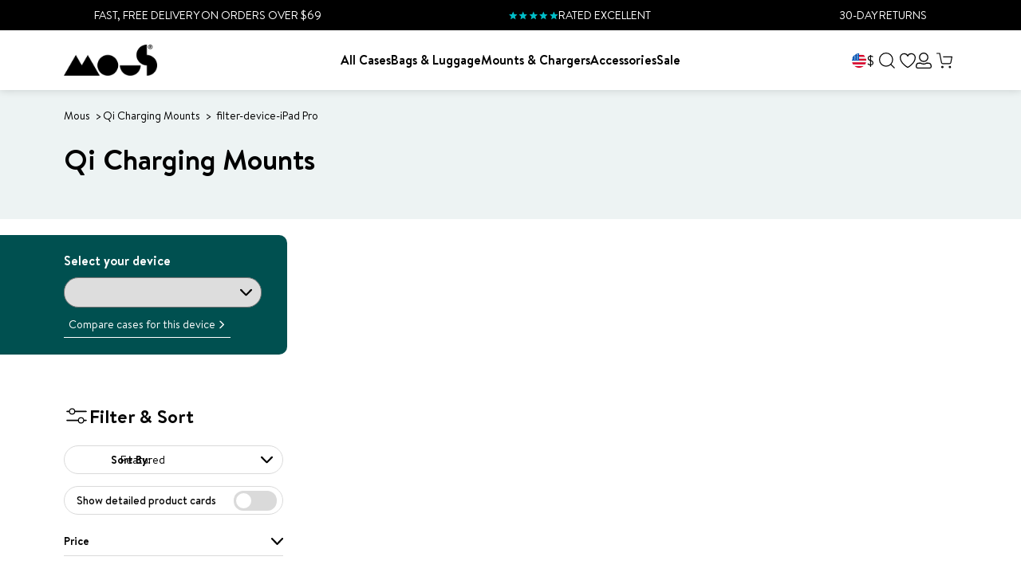

--- FILE ---
content_type: text/css
request_url: https://www.mous.co/cdn/shop/t/281/assets/section-mous-compare-modal.min.css?v=66388434602656125281765533215
body_size: 1079
content:
.compare-modal-outer{align-items:center;-webkit-backdrop-filter:blur(0);backdrop-filter:blur(0);background:transparent;display:flex;flex-flow:column nowrap;height:100dvh;inset:0;isolation:isolate;justify-content:center;max-height:100dvh;overflow:hidden;padding:20px;pointer-events:none;position:fixed;transition:visibility 0s linear .3s,all .2s ease-in-out .1s,height 0s linear .3s;visibility:hidden;width:100vw;z-index:999999}@media only screen and (max-width:767.98px){.compare-modal-outer{justify-content:flex-end;padding:50px 0 0}}@media only screen and (max-width:380px){.compare-modal-outer{padding:20px 0 0}}.compare-modal-outer.modal-open{-webkit-backdrop-filter:blur(3px);backdrop-filter:blur(3px);background:rgba(0,0,0,.73);pointer-events:all;transition:visibility 0s linear .3s,all .3s ease-in-out,height 0s linear .3s;visibility:visible}.compare-modal-outer.modal-open .compare-modal{opacity:1;transition:translate .2s ease-in 0s,opacity .1s ease-in 0s;translate:0 0}.compare-modal-outer .compare-modal{align-items:center;background:#fff;border-radius:10px;display:flex;flex-flow:column nowrap;gap:25px;height:auto;justify-content:flex-start;margin:0 auto;max-width:1030px;padding:10px 15px 15px;position:relative;width:100%}@media only screen and (max-width:767.98px){.compare-modal-outer .compare-modal{border-radius:10px 10px 0 0;gap:20px}}@media only screen and (min-width:768px){.compare-modal-outer .compare-modal{overflow:hidden auto}}.compare-modal-outer .compare-modal .close-modal{height:40px;inset:16px 17px auto auto;padding:9.5px;position:absolute;width:40px}@media only screen and (max-width:380px){.compare-modal-outer .compare-modal .close-modal{inset:14px 17px auto auto}}.compare-modal-outer .compare-modal .close-modal img.icon{height:100%;-o-object-fit:contain;object-fit:contain;width:100%}.compare-modal-outer .compare-modal .modal-header{align-items:center;display:flex;flex-flow:row nowrap;gap:20px;justify-content:space-between;padding-right:50px;width:100%}@media only screen and (max-width:767.98px){.compare-modal-outer .compare-modal .modal-header{align-items:flex-start;flex-flow:column nowrap;gap:12px;justify-content:flex-start;padding-right:0}}@media only screen and (max-width:380px){.compare-modal-outer .compare-modal .modal-header{gap:10px}}.compare-modal-outer .compare-modal .modal-header .heading{font-size:30px;font-weight:600;text-align:left}@media only screen and (max-width:767.98px){.compare-modal-outer .compare-modal .modal-header .heading{font-size:24px;padding-right:30px}}.compare-modal-outer .compare-modal .modal-header .form-field{gap:5px;max-width:354px;width:100%}@media only screen and (min-width:768px){.compare-modal-outer .compare-modal .modal-header .form-field{align-items:center;flex-flow:row nowrap;justify-content:center}.compare-modal-outer .compare-modal .modal-header .form-field label{white-space:nowrap}}.compare-modal-outer .compare-modal .modal-header .form-field label{font-size:16px}.compare-modal-outer .compare-modal .modal-header .form-field .form-select select{background:#f0f0f0;border-radius:18px;color:var(--text-primary-color);font-size:14px;min-height:35px}.compare-modal-outer .compare-modal .modal-content.compare-modal-device-slider.swiper{align-items:stretch;overflow:visible;width:100%}.compare-modal-outer .compare-modal .modal-content.compare-modal-device-slider.swiper .case-type-card.swiper-slide{align-items:flex-start;display:flex;flex-flow:column nowrap;gap:13px;justify-content:center}.compare-modal-outer .compare-modal .modal-content.compare-modal-device-slider.swiper .case-type-card.swiper-slide.incompatible-device{opacity:.5;order:999}.compare-modal-outer .compare-modal .modal-content.compare-modal-device-slider.swiper .case-type-card.swiper-slide:hover .case-type-image img.bg-image{scale:1.1;transition:scale 1.5s ease-in-out}.compare-modal-outer .compare-modal .modal-content.compare-modal-device-slider.swiper .case-type-card.swiper-slide .case-type-image{aspect-ratio:265/245;border-radius:10px;isolation:isolate;overflow:hidden;position:relative;width:100%}.compare-modal-outer .compare-modal .modal-content.compare-modal-device-slider.swiper .case-type-card.swiper-slide .case-type-image img.bg-image{height:100%;-o-object-fit:cover;object-fit:cover;scale:1;transition:scale .75s ease-in-out;width:100%;z-index:-1}.compare-modal-outer .compare-modal .modal-content.compare-modal-device-slider.swiper .case-type-card.swiper-slide .case-type-content{align-items:flex-start;display:flex;flex:1;flex-flow:column nowrap;gap:10px;justify-content:flex-start;width:100%}.compare-modal-outer .compare-modal .modal-content.compare-modal-device-slider.swiper .case-type-card.swiper-slide .case-type-content .case-type-description,.compare-modal-outer .compare-modal .modal-content.compare-modal-device-slider.swiper .case-type-card.swiper-slide .case-type-content .case-type-title{color:var(--text-primary-color);text-align:left;width:100%}.compare-modal-outer .compare-modal .modal-content.compare-modal-device-slider.swiper .case-type-card.swiper-slide .case-type-content .case-type-title{font-size:20px;font-weight:600}.compare-modal-outer .compare-modal .modal-content.compare-modal-device-slider.swiper .case-type-card.swiper-slide .case-type-content .case-type-description{align-items:flex-start;display:flex;flex-flow:column nowrap;gap:12px;justify-content:flex-start}.compare-modal-outer .compare-modal .modal-content.compare-modal-device-slider.swiper .case-type-card.swiper-slide .case-type-content .case-type-description ul{padding-left:25px}.compare-modal-outer .compare-modal .modal-content.compare-modal-device-slider.swiper .case-type-card.swiper-slide .case-type-content .case-type-description>*{margin:0}.compare-modal-outer .compare-modal .modal-content.compare-modal-device-slider.swiper .case-type-card.swiper-slide .case-type-content .case-type-description,.compare-modal-outer .compare-modal .modal-content.compare-modal-device-slider.swiper .case-type-card.swiper-slide .case-type-content .case-type-description *{font-size:14px;line-height:1.28}.compare-modal-outer .compare-modal .modal-content.compare-modal-device-slider.swiper .case-type-card.swiper-slide .case-type-content .case-type-description :not(strong),.compare-modal-outer .compare-modal .modal-content.compare-modal-device-slider.swiper .case-type-card.swiper-slide .case-type-content .case-type-description:not(strong){font-weight:400}.compare-modal-outer .compare-modal .modal-content.compare-modal-device-slider.swiper .case-type-card.swiper-slide .case-type-content .progress-bar-wrapper{align-items:flex-start;display:flex;flex-flow:column nowrap;gap:4px;justify-content:flex-start;margin:4px auto 0 0;max-width:clamp(100px,70%,176px);width:100%}.compare-modal-outer .compare-modal .modal-content.compare-modal-device-slider.swiper .case-type-card.swiper-slide .case-type-content .progress-bar-wrapper .progress-bar-label{font-size:14px;font-weight:500;text-align:left;width:100%}.compare-modal-outer .compare-modal .modal-content.compare-modal-device-slider.swiper .case-type-card.swiper-slide .case-type-content .progress-bar-wrapper .progress-bar{background:var(--bg-2-color);border-radius:20px;height:5px;isolation:isolate;overflow:hidden;position:relative;width:100%}.compare-modal-outer .compare-modal .modal-content.compare-modal-device-slider.swiper .case-type-card.swiper-slide .case-type-content .progress-bar-wrapper .progress-bar:before{background:var(--primary-color);border-radius:20px;content:"";height:100%;inset:0 auto 0 0;position:absolute;width:var(--progress-percent)}.compare-modal-outer .compare-modal .modal-content.compare-modal-device-slider.swiper .case-type-card.swiper-slide .case-type-content .case-type-features{align-items:flex-start;display:flex;flex-flow:column nowrap;gap:5px;justify-content:flex-start;margin:3px 0}.compare-modal-outer .compare-modal .modal-content.compare-modal-device-slider.swiper .case-type-card.swiper-slide .case-type-content .case-type-features .case-type-feature{align-items:center;display:flex;font-size:14px;font-weight:400;gap:5px;justify-content:flex-start;line-height:1;text-align:left}.compare-modal-outer .compare-modal .modal-content.compare-modal-device-slider.swiper .case-type-card.swiper-slide .case-type-content .case-type-features .case-type-feature .icon{background:var(--bg-2-color);border-radius:50%;height:30px;min-height:30px;min-width:30px;-o-object-fit:contain;object-fit:contain;overflow:hidden;padding:3px;width:30px}.compare-modal-outer .compare-modal .modal-content.compare-modal-device-slider.swiper .case-type-card.swiper-slide .footer-wrapper{align-items:center;display:flex;flex-flow:row wrap;gap:27px;justify-content:flex-start;width:100%}.compare-modal-outer .compare-modal .modal-content.compare-modal-device-slider.swiper .case-type-card.swiper-slide .footer-wrapper .case-study-btn{font-size:14px;font-weight:500;padding:5px 25px;text-align:center;width:100%}.compare-modal-outer .compare-modal .modal-content.compare-modal-device-slider.swiper .compare-modal-device-slider-navigation{background:var(--bg-2-color);border-radius:50%;filter:drop-shadow(1px 0 5px rgba(0,0,0,.1294117647));height:42px;padding:12px;translate:0 -50%;width:42px;z-index:10}.compare-modal-outer .compare-modal .modal-content.compare-modal-device-slider.swiper .compare-modal-device-slider-navigation.swiper-button-prev{inset:calc(25% + 21px) auto auto 20px}.compare-modal-outer .compare-modal .modal-content.compare-modal-device-slider.swiper .compare-modal-device-slider-navigation.swiper-button-next{inset:calc(25% + 21px) 20px auto auto}.compare-modal-outer .compare-modal .modal-content.compare-modal-device-slider.swiper .compare-modal-device-slider-navigation.swiper-button-disabled{pointer-events:all}@media only screen and (max-width:767.98px){.compare-modal-outer .compare-modal .modal-content.compare-modal-device-slider.swiper .compare-modal-device-slider-navigation{display:none}}.compare-modal-outer .compare-modal .modal-content.compare-product-slider.swiper .product-card .product-image{background:none}.compare-modal-outer .compare-modal .modal-content.compare-product-slider.swiper .product-card .product-image img{background:none;filter:none}.compare-modal-outer .compare-modal .modal-content.compare-product-slider.swiper .product-card .product-image .product-badges,.compare-modal-outer .compare-modal .modal-content.compare-product-slider.swiper .product-card .product-image .product-image-key-feature-icon{display:none}.compare-modal-outer .compare-modal .modal-content.compare-product-slider.swiper .product-card .product-main-info{padding-bottom:30px;position:relative}.compare-modal-outer .compare-modal .modal-content.compare-product-slider.swiper .product-card .product-main-info .product-title{font-size:16px;overflow:visible}.compare-modal-outer .compare-modal .modal-content.compare-product-slider.swiper .product-card .product-main-info .product-swatches{order:1}.compare-modal-outer .compare-modal .modal-content.compare-product-slider.swiper .product-card .product-main-info .product-swatches .color-circle{pointer-events:none}.compare-modal-outer .compare-modal .modal-content.compare-product-slider.swiper .product-card .product-main-info .product-reviews{order:2}.compare-modal-outer .compare-modal .modal-content.compare-product-slider.swiper .product-card .product-main-info .product-more-info{order:3}.compare-modal-outer .compare-modal .modal-content.compare-product-slider.swiper .product-card .product-main-info .product-price-wrapper{align-items:flex-end;bottom:0;display:flex;gap:10px;left:0;position:absolute;right:0;width:100%}.compare-modal-outer .compare-modal .modal-content.compare-product-slider.swiper .product-card .product-main-info .product-price-wrapper .view-product{font-size:14px;max-width:130px;padding:4px 0;text-align:center;width:-webkit-fill-available}.compare-modal-outer .compare-modal .modal-content.compare-product-slider.swiper .product-card .product-main-info .product-price-wrapper .product-price{margin-bottom:4px}.compare-modal-outer .compare-modal .modal-content.compare-product-slider.swiper .product-card .product-buttons .product-quick-add,.compare-modal-outer .compare-modal .modal-content.compare-product-slider.swiper .product-card .product-buttons .view-product,.compare-modal-outer .compare-modal .modal-content.compare-product-slider.swiper .product-card .product-main-info .product-price-wrapper .product-price-range-sale{display:none}.compare-modal-outer .compare-modal .modal-content.compare-product-slider.swiper .current-product{border-radius:10px;box-shadow:0 0 20px rgba(0,0,0,.1)}.compare-modal-outer .compare-modal .modal-content.compare-product-slider.swiper .current-product .product-card .product-image .product-badges{display:block;top:15px}.compare-modal-outer .compare-modal .modal-content.compare-product-slider.swiper .current-product .product-card .product-image .product-badges .product-badge{background:#f0f0f0}.compare-modal-outer .global-quick-view .compare-modal{opacity:0;transition:translate .2s ease-in .1s,opacity .1s ease-in .1s;translate:0 100%}.compare-modal-outer.design-modal .modal-content{display:flex;gap:25px;width:100%}.compare-modal-outer.design-modal .modal-content>div{height:-moz-fit-content;height:fit-content;position:relative;width:50%}.compare-modal-outer.design-modal .modal-content>div:first-of-type{background-color:var(--bg-2-color);padding:15px}.compare-modal-outer.design-modal .modal-content .design-modal-swiper img,.compare-modal-outer.design-modal .modal-content .design-modal-thumb-swiper img{aspect-ratio:1/1;width:100%}.compare-modal-outer.design-modal .modal-content .design-modal-thumb-swiper{height:50px;left:-15px;position:relative;width:calc(100% + 30px)}.compare-modal-outer.design-modal .modal-content .swiper-footer{align-items:center;display:flex;justify-content:space-between}.compare-modal-outer.design-modal .modal-content .swiper-footer p{font-size:20px;font-weight:700;line-height:27px}.compare-modal-outer.design-modal .modal-content .thumbnails{display:grid;gap:20px;grid-template-columns:repeat(3,1fr)}.compare-modal-outer.design-modal .modal-content .thumbnails .case-type-card{align-items:center;aspect-ratio:1/1;background-color:var(--bg-2-color);border-radius:13px;cursor:pointer;display:flex;justify-content:center;overflow:hidden}.compare-modal-outer.design-modal .modal-content .thumbnails .case-type-card img{filter:contrast(.88);-o-object-fit:contain;object-fit:contain;width:100%}.compare-modal-outer.design-modal .modal-content .thumbnails .case-type-card.selected{border:2px solid #000}

/*# sourceMappingURL=section-mous-compare-modal.min.css.map*/

--- FILE ---
content_type: text/javascript
request_url: https://www.mous.co/cdn/shop/t/281/assets/mous-quickview-modal.min.js?v=50344647684154543281769076650
body_size: 5789
content:
/*! For license information please see mous-quickview-modal.min.js.LICENSE.txt */
(()=>{"use strict";var t={4059:(t,e,r)=>{r.d(e,{j:()=>n});var n=function(){var t=arguments.length>0&&void 0!==arguments[0]?arguments[0]:document,e=t.querySelector(".product.product-options-form-wrapper");if(e){var r=e.querySelector(".product-swatches");if(r){var n=t.querySelector(".selected-material");if(n){var o=n.dataset.material||n.innerHTML,a=r.querySelectorAll(".color-circle");r.addEventListener("mouseleave",(function(){n.innerHTML=o})),a.forEach((function(t){t.addEventListener("mouseover",(function(t){if(null!=t.target.dataset.material){var e=t.target.dataset.material.replace("-"," ");n.innerHTML="".concat(e)}}))}))}}}};function o(){var t=document.querySelectorAll(".product-options-form-wrapper .color-circle"),e=document.querySelectorAll(".second-variant-options .second-variant-options__option");e.length>0&&t.length>0&&e.forEach((function(r,n){r.classList.contains("active")&&t.forEach((function(t){var r=t.getAttribute("data-href-".concat(n)),o=t.getAttribute("data-available-".concat(n));null!=r&&(t.href=r,t.classList.contains("selected-swatch")&&t.addEventListener("click",(function(t){t.preventDefault()}))),"true"==o&&t.classList.remove("disabled"),e.length>0&&t.getAttribute("data-href-0")}))}))}n(),o();var a=function(){var t=document.querySelector(".gallery");t&&document.querySelectorAll("#main-product .accordion").forEach((function(e){e.addEventListener("click",(function(){var e=this,r=t.getBoundingClientRect();window.innerHeight-r.bottom>=-600&&setTimeout((function(){e.scrollIntoView({behavior:"smooth",block:"center"})}),250)}))}))};document.addEventListener("DOMContentLoaded",(function(){a()})),window.addEventListener("productFormRendered",(function(){a(),n(),o(),window.cart.attachVariantSelectorToggle()}))}},e={};function r(n){var o=e[n];if(void 0!==o)return o.exports;var a=e[n]={exports:{}};return t[n](a,a.exports,r),a.exports}r.d=(t,e)=>{for(var n in e)r.o(e,n)&&!r.o(t,n)&&Object.defineProperty(t,n,{enumerable:!0,get:e[n]})},r.o=(t,e)=>Object.prototype.hasOwnProperty.call(t,e);var n=r(4059);function o(t){return o="function"==typeof Symbol&&"symbol"==typeof Symbol.iterator?function(t){return typeof t}:function(t){return t&&"function"==typeof Symbol&&t.constructor===Symbol&&t!==Symbol.prototype?"symbol":typeof t},o(t)}function a(t,e){var r="undefined"!=typeof Symbol&&t[Symbol.iterator]||t["@@iterator"];if(!r){if(Array.isArray(t)||(r=function(t,e){if(t){if("string"==typeof t)return i(t,e);var r={}.toString.call(t).slice(8,-1);return"Object"===r&&t.constructor&&(r=t.constructor.name),"Map"===r||"Set"===r?Array.from(t):"Arguments"===r||/^(?:Ui|I)nt(?:8|16|32)(?:Clamped)?Array$/.test(r)?i(t,e):void 0}}(t))||e&&t&&"number"==typeof t.length){r&&(t=r);var n=0,o=function(){};return{s:o,n:function(){return n>=t.length?{done:!0}:{done:!1,value:t[n++]}},e:function(t){throw t},f:o}}throw new TypeError("Invalid attempt to iterate non-iterable instance.\nIn order to be iterable, non-array objects must have a [Symbol.iterator]() method.")}var a,c=!0,l=!1;return{s:function(){r=r.call(t)},n:function(){var t=r.next();return c=t.done,t},e:function(t){l=!0,a=t},f:function(){try{c||null==r.return||r.return()}finally{if(l)throw a}}}}function i(t,e){(null==e||e>t.length)&&(e=t.length);for(var r=0,n=Array(e);r<e;r++)n[r]=t[r];return n}function c(){c=function(){return e};var t,e={},r=Object.prototype,n=r.hasOwnProperty,a=Object.defineProperty||function(t,e,r){t[e]=r.value},i="function"==typeof Symbol?Symbol:{},l=i.iterator||"@@iterator",u=i.asyncIterator||"@@asyncIterator",s=i.toStringTag||"@@toStringTag";function d(t,e,r){return Object.defineProperty(t,e,{value:r,enumerable:!0,configurable:!0,writable:!0}),t[e]}try{d({},"")}catch(t){d=function(t,e,r){return t[e]=r}}function f(t,e,r,n){var o=e&&e.prototype instanceof b?e:b,i=Object.create(o.prototype),c=new M(n||[]);return a(i,"_invoke",{value:_(t,r,c)}),i}function v(t,e,r){try{return{type:"normal",arg:t.call(e,r)}}catch(t){return{type:"throw",arg:t}}}e.wrap=f;var p="suspendedStart",h="suspendedYield",y="executing",m="completed",w={};function b(){}function g(){}function L(){}var S={};d(S,l,(function(){return this}));var q=Object.getPrototypeOf,E=q&&q(q(P([])));E&&E!==r&&n.call(E,l)&&(S=E);var k=L.prototype=b.prototype=Object.create(S);function A(t){["next","throw","return"].forEach((function(e){d(t,e,(function(t){return this._invoke(e,t)}))}))}function x(t,e){function r(a,i,c,l){var u=v(t[a],t,i);if("throw"!==u.type){var s=u.arg,d=s.value;return d&&"object"==o(d)&&n.call(d,"__await")?e.resolve(d.__await).then((function(t){r("next",t,c,l)}),(function(t){r("throw",t,c,l)})):e.resolve(d).then((function(t){s.value=t,c(s)}),(function(t){return r("throw",t,c,l)}))}l(u.arg)}var i;a(this,"_invoke",{value:function(t,n){function o(){return new e((function(e,o){r(t,n,e,o)}))}return i=i?i.then(o,o):o()}})}function _(e,r,n){var o=p;return function(a,i){if(o===y)throw Error("Generator is already running");if(o===m){if("throw"===a)throw i;return{value:t,done:!0}}for(n.method=a,n.arg=i;;){var c=n.delegate;if(c){var l=T(c,n);if(l){if(l===w)continue;return l}}if("next"===n.method)n.sent=n._sent=n.arg;else if("throw"===n.method){if(o===p)throw o=m,n.arg;n.dispatchException(n.arg)}else"return"===n.method&&n.abrupt("return",n.arg);o=y;var u=v(e,r,n);if("normal"===u.type){if(o=n.done?m:h,u.arg===w)continue;return{value:u.arg,done:n.done}}"throw"===u.type&&(o=m,n.method="throw",n.arg=u.arg)}}}function T(e,r){var n=r.method,o=e.iterator[n];if(o===t)return r.delegate=null,"throw"===n&&e.iterator.return&&(r.method="return",r.arg=t,T(e,r),"throw"===r.method)||"return"!==n&&(r.method="throw",r.arg=new TypeError("The iterator does not provide a '"+n+"' method")),w;var a=v(o,e.iterator,r.arg);if("throw"===a.type)return r.method="throw",r.arg=a.arg,r.delegate=null,w;var i=a.arg;return i?i.done?(r[e.resultName]=i.value,r.next=e.nextLoc,"return"!==r.method&&(r.method="next",r.arg=t),r.delegate=null,w):i:(r.method="throw",r.arg=new TypeError("iterator result is not an object"),r.delegate=null,w)}function j(t){var e={tryLoc:t[0]};1 in t&&(e.catchLoc=t[1]),2 in t&&(e.finallyLoc=t[2],e.afterLoc=t[3]),this.tryEntries.push(e)}function O(t){var e=t.completion||{};e.type="normal",delete e.arg,t.completion=e}function M(t){this.tryEntries=[{tryLoc:"root"}],t.forEach(j,this),this.reset(!0)}function P(e){if(e||""===e){var r=e[l];if(r)return r.call(e);if("function"==typeof e.next)return e;if(!isNaN(e.length)){var a=-1,i=function r(){for(;++a<e.length;)if(n.call(e,a))return r.value=e[a],r.done=!1,r;return r.value=t,r.done=!0,r};return i.next=i}}throw new TypeError(o(e)+" is not iterable")}return g.prototype=L,a(k,"constructor",{value:L,configurable:!0}),a(L,"constructor",{value:g,configurable:!0}),g.displayName=d(L,s,"GeneratorFunction"),e.isGeneratorFunction=function(t){var e="function"==typeof t&&t.constructor;return!!e&&(e===g||"GeneratorFunction"===(e.displayName||e.name))},e.mark=function(t){return Object.setPrototypeOf?Object.setPrototypeOf(t,L):(t.__proto__=L,d(t,s,"GeneratorFunction")),t.prototype=Object.create(k),t},e.awrap=function(t){return{__await:t}},A(x.prototype),d(x.prototype,u,(function(){return this})),e.AsyncIterator=x,e.async=function(t,r,n,o,a){void 0===a&&(a=Promise);var i=new x(f(t,r,n,o),a);return e.isGeneratorFunction(r)?i:i.next().then((function(t){return t.done?t.value:i.next()}))},A(k),d(k,s,"Generator"),d(k,l,(function(){return this})),d(k,"toString",(function(){return"[object Generator]"})),e.keys=function(t){var e=Object(t),r=[];for(var n in e)r.push(n);return r.reverse(),function t(){for(;r.length;){var n=r.pop();if(n in e)return t.value=n,t.done=!1,t}return t.done=!0,t}},e.values=P,M.prototype={constructor:M,reset:function(e){if(this.prev=0,this.next=0,this.sent=this._sent=t,this.done=!1,this.delegate=null,this.method="next",this.arg=t,this.tryEntries.forEach(O),!e)for(var r in this)"t"===r.charAt(0)&&n.call(this,r)&&!isNaN(+r.slice(1))&&(this[r]=t)},stop:function(){this.done=!0;var t=this.tryEntries[0].completion;if("throw"===t.type)throw t.arg;return this.rval},dispatchException:function(e){if(this.done)throw e;var r=this;function o(n,o){return c.type="throw",c.arg=e,r.next=n,o&&(r.method="next",r.arg=t),!!o}for(var a=this.tryEntries.length-1;a>=0;--a){var i=this.tryEntries[a],c=i.completion;if("root"===i.tryLoc)return o("end");if(i.tryLoc<=this.prev){var l=n.call(i,"catchLoc"),u=n.call(i,"finallyLoc");if(l&&u){if(this.prev<i.catchLoc)return o(i.catchLoc,!0);if(this.prev<i.finallyLoc)return o(i.finallyLoc)}else if(l){if(this.prev<i.catchLoc)return o(i.catchLoc,!0)}else{if(!u)throw Error("try statement without catch or finally");if(this.prev<i.finallyLoc)return o(i.finallyLoc)}}}},abrupt:function(t,e){for(var r=this.tryEntries.length-1;r>=0;--r){var o=this.tryEntries[r];if(o.tryLoc<=this.prev&&n.call(o,"finallyLoc")&&this.prev<o.finallyLoc){var a=o;break}}a&&("break"===t||"continue"===t)&&a.tryLoc<=e&&e<=a.finallyLoc&&(a=null);var i=a?a.completion:{};return i.type=t,i.arg=e,a?(this.method="next",this.next=a.finallyLoc,w):this.complete(i)},complete:function(t,e){if("throw"===t.type)throw t.arg;return"break"===t.type||"continue"===t.type?this.next=t.arg:"return"===t.type?(this.rval=this.arg=t.arg,this.method="return",this.next="end"):"normal"===t.type&&e&&(this.next=e),w},finish:function(t){for(var e=this.tryEntries.length-1;e>=0;--e){var r=this.tryEntries[e];if(r.finallyLoc===t)return this.complete(r.completion,r.afterLoc),O(r),w}},catch:function(t){for(var e=this.tryEntries.length-1;e>=0;--e){var r=this.tryEntries[e];if(r.tryLoc===t){var n=r.completion;if("throw"===n.type){var o=n.arg;O(r)}return o}}throw Error("illegal catch attempt")},delegateYield:function(e,r,n){return this.delegate={iterator:P(e),resultName:r,nextLoc:n},"next"===this.method&&(this.arg=t),w}},e}function l(t,e,r,n,o,a,i){try{var c=t[a](i),l=c.value}catch(t){return void r(t)}c.done?e(l):Promise.resolve(l).then(n,o)}function u(t){return function(){var e=this,r=arguments;return new Promise((function(n,o){var a=t.apply(e,r);function i(t){l(a,n,o,i,c,"next",t)}function c(t){l(a,n,o,i,c,"throw",t)}i(void 0)}))}}var s=document.querySelector(".quickview-modal"),d=s.querySelector(".inner");if(s){var f=function(t){var e=t.querySelector("#choose-device"),r=t.querySelector("[add-to-cart]");if(e&&(r&&!e.querySelector("select"))){var n=r.getAttribute("data-price");if(n){var o=(parseInt(n,10)/100).toFixed(2);r.innerHTML="Add to cart - £".concat(o)}else console.error("Price data attribute missing.");r.type="submit"}};document.body.addEventListener("click",(function(t){return v(t)})),document.addEventListener("autocompleteUpdate",(function(t){t.detail.autocomplete.addEventListener("click",(function(t){return v(t)}))})),window.addEventListener("item_added",(function(){s.classList.remove("modal-open"),w()}));var v=function(t){var e=t.target;if(e.closest("[open-quickview-modal]"))s.classList.add("modal-open"),p(t),document.body.classList.add("locked"),e.closest("[open-quickview-modal]").hasAttribute("side-cart-quick-view")?s.classList.add("side-cart-quick-view"):s.classList.add("global-quick-view");else if(e.closest("[close-quickview-modal]")||e.classList.contains("compare-modal-outer")||e.getAttribute("data-upsell-add")){var r;s.classList.remove("modal-open"),w(),document.body.classList.remove("locked"),null===(r=document.querySelector("[open-quickview-modal].active:not(.product-quick-add__icon"))||void 0===r||r.classList.remove("active"),setTimeout((function(){s.classList.remove("side-cart-quick-view","global-quick-view")}),200)}};window.addEventListener("item_added",(function(){s.classList.remove("modal-open","side-cart-quick-view"),w()}));var p=function(){var t=u(c().mark((function t(e){var r,o,a,i,l,u,s,v,p,w,b,L,_,T,j,O,M,P,H;return c().wrap((function(t){for(;;)switch(t.prev=t.next){case 0:if(!(r=e.target.closest("[open-quickview-modal]"))){t.next=26;break}if(i=r.getAttribute("data-product-handle"),l="new-mous-main-product",u=A(),s=null===(o=r.closest(".upsell-row-1"))||void 0===o?void 0:o.querySelector('li.selected input[type="radio"]'),v=r.getAttribute("data-variant-id")||(null===(a=r.closest("[product-card]"))||void 0===a?void 0:a.getAttribute("data-variant-id"))||(s?s.value:null),p="",w="",r.getAttribute("data-upsell")&&(p+=w="&upsell=yes",r.getAttribute("data-compare-at-price"),r.getAttribute("data-discounted-price"),r.classList.add("active")),r.getAttribute("data-side-cart")&&(p+="&side-cart=yes"),b=!!v&&(u||r.hasAttribute("data-side-cart")),!i){t.next=26;break}return t.next=18,fetch("".concat(window.Shopify.routes.root,"products/").concat(i,"?sections=").concat(l,"&quick-view=yes&notifyMe=no&bundles=no").concat(b?"&variant="+v:"").concat(p));case 18:if(!(L=t.sent).ok){t.next=26;break}return t.next=22,L.json();case 22:_=t.sent,T=_[l],j=(new DOMParser).parseFromString(T,"text/html"),d&&j&&(w&&j.body.querySelector("form").classList.add("upsell-form"),h(j,r.hasAttribute("data-upsell")),y(j),f(j),q(j),E(j),x(j),(O=j.body.querySelector("#mainProductSelect"))&&("SELECT"===O.tagName&&(M=O.options[O.selectedIndex],O=M),P=O.dataset.variantId,m(j,P)),d.innerHTML=j.body.innerHTML,S(j.body),g(),k(d,w),(0,n.j)(d),d.querySelectorAll("[data-focus-select-a-device]").forEach((function(t){t&&t.addEventListener("click",(function(){window.dispatchEvent(new CustomEvent("quickview-select-a-device"))}))})));case 26:H=new CustomEvent("quickview-modal-opened"),window.dispatchEvent(H);case 28:case"end":return t.stop()}}),t)})));return function(e){return t.apply(this,arguments)}}(),h=function(t,e){var r=t.querySelectorAll(".second-variant-options__option"),n=0;r.forEach((function(t,e){t.classList.contains("active")&&(n=e)})),t.querySelectorAll("a.color-circle").forEach((function(t){if(t){var r,o=t.querySelector("img"),i=t.getAttribute("data-variant-id"),c=t.getAttribute("data-material"),l=null===(r=t.href)||void 0===r?void 0:r.split("/").pop(),u=Object.keys(t.dataset).filter((function(t){return t.startsWith("href-")})).map((function(e){return{key:e,value:t.dataset[e]}})),s="";s=u.length>0&&u[n]?u[n].value.split("/products/").pop():l;var d=document.createElement("button");d.type="button",d.classList.add("color-circle"),t.classList.contains("variant-screen-protector")&&d.classList.add("variant-screen-protector"),d.innerHTML=o?o.outerHTML:t.innerHTML,d.setAttribute("data-variant-id",i),e&&d.setAttribute("data-upsell",e),s&&d.setAttribute("data-product-url",s),c&&d.setAttribute("data-material",c),s&&s.includes("?variant=")||d.setAttribute("data-focus-select-a-device","");var f=Object.keys(t.dataset).filter((function(t){return t.startsWith("available-")})).map((function(e){return{key:e,value:t.dataset[e]}})),v=!0;if(f.length>0){var p,h=!1,y=a(f);try{for(y.s();!(p=y.n()).done;){"true"==p.value.value&&(h=!0)}}catch(t){y.e(t)}finally{y.f()}h||(v=!1)}v||d.classList.add("disabled"),console.error(t.classList),t.classList.contains("selected-swatch")&&d.classList.add("selected-swatch"),t.classList.contains("disabled")&&d.classList.add("disabled"),t.classList.contains("light-swatch")&&d.classList.add("light-swatch"),t.classList.contains("is-unavailable")&&d.classList.add("is-unavailable"),t.hasAttribute("disabled")&&d.setAttribute("disabled",""),t.replaceWith(d)}}))},y=function(t){t.querySelectorAll(".second-variant-options__option").forEach((function(t){if(t){var e,r=t.getAttribute("data-variant-id"),n=(null===(e=t.href)||void 0===e?void 0:e.split("/").pop())||t.dataset.productUrl,o=document.createElement("button");o.type="button",o.classList.add("second-variant-options__option"),o.innerHTML=t.innerHTML,o.setAttribute("data-variant-id",r),o.setAttribute("data-product-url",n),t.getAttribute("data-upsell")&&o.setAttribute("data-upsell",t.getAttribute("data-upsell")),t.classList.contains("active")&&o.classList.add("active"),t.classList.contains("unavailable")&&o.classList.add("unavailable"),t.classList.contains("featured-image")&&o.classList.add("featured-image"),t.replaceWith(o)}}))},m=function(t,e){var r=t.querySelector(".view-product");if(r){var n=new URL(r.href);e&&n.searchParams.set("variant",e),r.href=n.href}},w=function(){var t,e=document.querySelector(".quickview-modal"),r=e.querySelector(".gallery-container"),n=e.querySelector(".button-wishlist"),o=e.querySelector("#productSectionWrapper");o&&o.remove(),r&&r.remove(),n&&n.remove();var a=document.querySelector(".quickview-modal .compare-modal .modal-content"),i=document.createElement("div");i.classList.add("quickview-product-form"),a.appendChild(i);var c=null===(t=s)||void 0===t?void 0:t.querySelector(".modal-sticky-add-to-cart");c&&c.remove()},b=function(){var t=u(c().mark((function t(e,r,o,a,i){var l,u,v,p,w,b,q,_;return c().wrap((function(t){for(;;)switch(t.prev=t.next){case 0:return l="",A(),a&&(l="&upsell=yes"),i&&(l="&side-cart=yes"),t.next=6,fetch("".concat(window.Shopify.routes.root,"products/").concat(e,"&sections=").concat(r,"&bundles=no&notifyMe=no&quick-view=yes").concat(l));case 6:if(!(u=t.sent).ok){t.next=18;break}return t.next=10,u.json();case 10:v=t.sent,p=v[r],w=(new DOMParser).parseFromString(p,"text/html"),d&&w&&(h(w,a),y(w),m(w,o),E(w),f(w),"true"!==a&&!0!==a||(L(w,o,"swatch"),w.body.querySelector("form").classList.add("upsell-form")),x(w),setTimeout((function(){(0,n.j)(d)}),100),d.innerHTML=w.body.innerHTML,k(d,l),(q=null===(b=s)||void 0===b?void 0:b.querySelector(".modal-sticky-add-to-cart"))&&q.remove(),S(w.body),g()),_=new CustomEvent("quickview-modal-opened"),window.dispatchEvent(_),t.next=19;break;case 18:console.error("Error fetching the product with variant:",e);case 19:case"end":return t.stop()}}),t)})));return function(e,r,n,o,a){return t.apply(this,arguments)}}(),g=function(){document.querySelectorAll(".modal .gallery-container").forEach((function(t){var e=new window.swiper(t.querySelector(".thumb-swiper"),{spaceBetween:15,slidesPerView:"auto",freeMode:!0,watchSlidesProgress:!0,navigation:{nextEl:t.querySelector(".thumb-product-gallery-navigation.swiper-button-next"),prevEl:t.querySelector(".thumb-product-gallery-navigation.swiper-button-prev")}});new window.swiper(t.querySelector(".main-swiper"),{navigation:{nextEl:t.querySelector(".main-product-gallery-navigation.swiper-button-next"),prevEl:t.querySelector(".main-product-gallery-navigation.swiper-button-prev")},pagination:{el:"#shopify-section-new-mous-main-product .main-gallery .swiper-controls .swiper-pagination",type:"bullets",clickable:!0},spaceBetween:0,thumbs:{swiper:e},on:{init:function(){var e=t.querySelector(".main-swiper-slide"),r=t.querySelector(".swiper-slide.thumb, .thumb-swiper-slide"),n=(t.querySelector(".thumb-swiper"),e.offsetWidth);r.offsetWidth;e.style.height=n+"px",t.style.opacity=1,window.addEventListener("resize",(function(){var e=t.querySelector(".main-swiper"),r=t.querySelector(".swiper-slide.thumb, .thumb-swiper-slide"),n=t.querySelector(".thumb-swiper"),o=e.offsetWidth,a=r.offsetWidth;e.style.height=o+"px",window.innerWidth>991.98?n.style.height=o+"px":n.style.height=a+"px"}))}}})}))},L=function(t,e,r){var n=t.querySelector("[add-to-cart]"),o=n.dataset.upsellAdd;if(n){var i;n.dataset.variantId=e;var c=null===(i=s.querySelector("[data-upsell-add]"))||void 0===i?void 0:i.getAttribute("data-upsell-add");if(c){var l=document.querySelector('.product-upsell-item [data-upsell-add="'.concat(c,'"]'));if(l){l.setAttribute("data-upsell-add",o);var u=l.parentElement.closest(".product-upsell-item");if(u){u.setAttribute("data-variant-id",e);var d=u.querySelectorAll(".sub_tab_variant_selector li"),f=u.querySelectorAll(".color-circle"),v=[],p=null;if(f.forEach((function(t){var e=JSON.parse(t.dataset.variants);Object.values(e).forEach((function(t){t.forEach((function(t){v.push({variantId:t.id,variantTitle:t.title,variantHandle:t.handle})}))}))})),"swatch"===r){var h,y,m=a(v);try{for(m.s();!(y=m.n()).done;){var w=y.value;if(String(w.variantId)===String(e)){p=w.variantHandle;break}}}catch(t){m.e(t)}finally{m.f()}var b=null===(h=u.querySelector('.sub_tab_variant_selector li input[data-variant-id="'.concat(e,'"]')))||void 0===h?void 0:h.closest("li"),g=p?u.querySelector('.upsell-row-1 .upsell-content .second-variant-options .second-variant-options__option[data-product-handle="'.concat(p,'"]')):null;g&&!g.classList.contains("active")&&g.click(),u.querySelector('.upsell-row-1 .upsell-content .product-swatches .color-circle[data-product-handle="'.concat(p,'"]'))?u.querySelector('.upsell-row-1 .upsell-content .product-swatches .color-circle[data-product-handle="'.concat(p,'"]')).click():b&&b.click()}else"selector"===r&&d.forEach((function(t){var r=t.querySelector('input[type="radio"]');v.find((function(t){return t.variantId==e}))&&r.value==e&&(r.checked=!0,t.click())}))}}}}},S=function(t){var e=t.querySelector(".sticky-add-to-cart");if(e){var r=e.cloneNode(!0);s.prepend(r),r.classList.add("modal-sticky-add-to-cart"),r.setAttribute("onclick","document.querySelector('.compare-modal .main-product [add-to-cart]').click();")}},q=function(t){var e,r=t.querySelector(".product-form-inner-wrapper .view-product");r&&(r.innerHTML=null===(e=window.ShopTranslations)||void 0===e?void 0:e.ctaButtonT)};d.addEventListener("click",(function(t){var e=d.querySelector("form"),r=e&&e.classList.contains("upsell-form")?"true":t.target.getAttribute("data-upsell"),n=t.target.closest(".color-circle")||t.target.closest(".second-variant-options__option");if(n&&n.getAttribute("data-variant-id")){var o=n.getAttribute("data-product-url");null!=o&&o.includes("?variant=")&&b(o,"new-mous-main-product",n.getAttribute("data-variant-id"),r)}}));var E=function(t){var e=t.querySelectorAll(".rating-bar");e&&e.forEach((function(t){var e=t.getAttribute("data-rating");t.style.setProperty("--rating-width","".concat(e,"%"))}))},k=function(){var t=u(c().mark((function t(e,r){var n;return c().wrap((function(t){for(;;)switch(t.prev=t.next){case 0:if(n=e.querySelector("#choose-device"),"&upsell=yes"!==r){t.next=6;break}return n&&(n.style.display="none"),t.abrupt("return");case 6:n&&(n.style.display="");case 7:case"end":return t.stop()}}),t)})));return function(e,r){return t.apply(this,arguments)}}(),A=function(){var t=window.Shopify.shop.replace(/.myshopify.com/g,"")+"__selected_device";return localStorage.getItem(t)},x=function(t){var e=t.querySelector(".product-description");if(e&&e.innerText.length>=200){var r=e.innerText.slice(0,200).trim()+"…";e.innerText=r}};window.addEventListener("productFormRendered",(function(t){var e,r,o,a=null===(e=t.detail)||void 0===e?void 0:e.newVariantId,i=null===(r=t.detail)||void 0===r?void 0:r.isUpsell;s=document.querySelector(".quickview-modal"),d=s.querySelector(".inner"),h(s,i),y(s),f(s),m(s,a),(0,n.j)(d),g(),E(s),i&&L(s,a,"selector");var c=null===(o=s)||void 0===o?void 0:o.querySelector(".modal-sticky-add-to-cart");c&&c.remove(),S(d)}))}})();
//# sourceMappingURL=mous-quickview-modal.min.js.map

--- FILE ---
content_type: application/javascript; charset=utf-8
request_url: https://try.abtasty.com/ac19374cdc64aaf585e581ef1bfcf1a3/main.f723ba88a0a529254672.js
body_size: 53919
content:
(globalThis.webpackChunktag=globalThis.webpackChunktag||[]).push([[792],{20(e,t,n){"use strict";n.d(t,{A5:()=>r,h3:()=>o,ho:()=>d,ws:()=>l});var i=n(7386),a=n(2484);function s(e,t,n){const a=((0,i.E)()||{})[`${e}`]||[],s=a.length;return a.map(e=>{const i=function(e,t,n){const i=t||50;return e*(i/100)+(100-i)/n}(e.traffic,n,s),a=function(e,t){return e*((t||100)/100)}(i,t);return{...e,traffic:a}})}function o(e,t,n){return s(e,t,n).filter(({id:e})=>e!==i.Cy)}function r(e,t,n){return s(e,t,n).find(({id:e})=>e===i.Cy)}const c="ABTastyPreviousDynamicAllocation",d=e=>JSON.parse(a.Ks.getItem(a.Sd,c)||"{}")[e]||null,l=(e,t)=>{const n={...JSON.parse(a.Ks.getItem(a.Sd,c)||"{}"),[e]:t};a.Ks.setItem(a.Sd,c,JSON.stringify(n))}},81(e,t){"use strict";var n,i,a,s,o;t.o0=t.Q$=t.Y0=t.$f=t.o3=void 0,function(e){e.analytics="analytics",e.identifier="index",e.initiator="initiator",e.ferWebSdk="ferWebSdk",e.manifest="manifest",e.commons="commons",e.main="main",e.modificationEngine="me",e.jquery="jquery",e.recos="recos",e.crossDomainIframe="cross-domain-iframe",e.fakeAd1="-banner-ad.abt",e.fakeAd2="banner-ads-abt",e.fakeAd3="static-ad-abt"}(n||(t.o3=n={})),function(e){e.IDENTIFIER="identifier",e.INITIATOR="initiator",e.CLIENT="client",e.JSON="json",e.MANIFEST="manifest",e.SHARED="shared"}(i||(t.$f=i={})),t.Y0={javascript:".js",typescript:".ts",gzip:".gz",json:".json",map:".map",html:".html"},function(e){e.accountJs="accountJs",e.consentJs="consentJs",e.fragmentJs="fragment-",e.customAnalytics="custom-analytics-",e.campaignJs="campaign-js-",e.variationJs="variation-js-",e.scopeJs="scope-js-",e.triggerJs="trigger-js-",e.componentJs="component-js-",e.integration="integration-",e.widgetConfigJs="widget-config-js-",e.recosCustom="custom"}(a||(t.Q$=a={})),function(e){e.Account="globalAccountCode",e.Consent="consentCustomCode",e.Fragment="globalFragmentCode",e.Widget="widgetCode",e.Variation="variationModificationCode",e.Campaign="campaignGlobalCode",e.Scope="campaignScopeCode",e.Trigger="campaignTriggerCode",e.Analytics="campaignCustomIntegration",e.Component="campaignComponentCode",e.Integration="integrationCode",e.WidgetConfig="widgetConfigCode",e.Recos="recosConfig"}(s||(s={})),function(e){e.widgets="widgets",e.recos="recos"}(o||(t.o0=o={})),n.crossDomainIframe,t.Y0.html,n.fakeAd1,t.Y0.javascript,n.fakeAd2,t.Y0.javascript,n.fakeAd3,t.Y0.javascript},88(e,t,n){"use strict";n.d(t,{DC:()=>c,Qm:()=>d,Yx:()=>a,fm:()=>s,nf:()=>o,to:()=>r});n(648);var i=n(2484);function a(e,t,n=100){!0===e()?t():setTimeout(()=>{a(e,t,n)},n)}function s(e,t=16,n){let i;return new Promise((a,s)=>{const o=()=>e()?a(!0):i=setTimeout(o,t);o(),n&&setTimeout(()=>{clearTimeout(i),s(!0)},n)})}function o(e,t,n){e===i.b1?sessionStorage.setItem(t,n):localStorage.setItem(t,n)}function r(e,t){return e===i.b1?sessionStorage.getItem(t):localStorage.getItem(t)}function c(e,t){e===i.b1?sessionStorage.removeItem(t):localStorage.removeItem(t)}function d(e){window.addEventListener("pageshow",t=>{t.persisted&&e()})}},108(e,t){"use strict";var n,i;t.gp=t.Ey=void 0,function(e){e.anyCookie="any_cookie",e.customJs="custom_js",e.didomi="didomi",e.disabled="disabled",e.specificCookie="specific_cookie",e.thirdParty="third_party",e.userAction="user_action",e.customEvent="custom_event",e.shopify="shopify"}(n||(t.Ey=n={})),function(e){e[e.test=1]="test",e[e.perso=2]="perso",e[e.redirection=4]="redirection",e[e.aa=8]="aa",e[e.patch=16]="patch",e[e.rm_no_private_data=32]="rm_no_private_data",e[e.rm_private_data=64]="rm_private_data"}(i||(t.gp=i={}))},117(e,t,n){"use strict";n.d(t,{X:()=>o});var i=n(721),a=n(427);const s=(0,i.c)((e,t)=>null==t||t!=t?e:t),o=(0,i.c)((e,t,n)=>s(e,(0,a.A)(t,n)))},427(e,t,n){"use strict";n.d(t,{A:()=>i});const i=(0,n(721).c)((e,t)=>e.reduce((e,t)=>e?e[t]:void 0,t))},491(e,t,n){var i={"./fragment-1148233.js":775,"./integration-pull-1.js":9084,"./integration-pull-30.js":4564};function a(e){return s(e).then(n)}function s(e){return Promise.resolve().then(()=>{if(!n.o(i,e)){var t=new Error("Cannot find module '"+e+"'");throw t.code="MODULE_NOT_FOUND",t}return i[e]})}a.keys=()=>Object.keys(i),a.resolve=s,a.id=491,e.exports=a},602(e,t,n){"use strict";n.r(t),n.d(t,{mainTag:()=>c});var i=n(648),a=n(1134),s=n(8353),o=n(6381),r=n(3337);const c=e=>{(new o.k).initCustomEventState();const t=(0,a.yn)();(function(){try{const{accountIframeException:e,identifier:t}=(0,a.F5)();if(!e&&window.top!==window.self&&"object"==typeof window.top?.ABTasty&&window.top.ABTasty.accountData.accountSettings.identifier===t)return!1}catch(e){}return!0})()&&((0,i.fH)("Starting execution...",t),(0,s.FZ)(t),(0,r.Jr)()&&(0,r.i9)()(e))}},721(e,t,n){"use strict";function i(e,t=[]){return(...n)=>{const a=e.length,s=e=>"__missing__"===e,o=t.map(e=>s(e)&&n.length>0?n.shift():e).concat(n);return o.filter(e=>!s(e)).length<a?i(e,o):e(...o)}}n.d(t,{c:()=>i})},775(__unused_webpack_module,__webpack_exports__,__webpack_require__){"use strict";__webpack_require__.r(__webpack_exports__),__webpack_require__.d(__webpack_exports__,{code:()=>code});const code=($,jQuery,HELPERS)=>{(function(){const sendTransactionTagsValuesABTasty=e=>{const t=e.items||[];delete e.items;const n={};if(Object.entries(e).forEach(([e,t])=>{null!==t&&(n[e]=t)}),window.abtasty.send("transaction",n),!0===Array.isArray(t))for(let e=0;e<t.length;e+=1){let i={};i.tid=n.tid,Object.entries(t[e]).forEach(([e,t])=>{null!==t&&(i[e]=t)}),window.abtasty.send("item",i)}};function isUrlTargeting(e,t){if(""===t||null===t)return!0;let n=window.location.href;switch(e){case"url":const{protocol:e,host:i,pathname:a}=document.location;return n=`${e}//${i}${a}`,t===n||t+"/"===n;case"correspond":return t===(n=n||document.location.href)||t+"/"===n;case"contains":return-1!==(n=n||document.location.href).indexOf(t);case"regex":n=n||document.location.href;try{return new RegExp(t,"i").test(n)}catch(e){return!1}}}var parsePriceABTasty=(e=null)=>{if(null===e)return null;if("number"==typeof e)return e;let t=e.replace(/[^0-9,.€$£¥]+/g,"");return t=t.replace(/^[€$£¥,]+/g,"").replace(/[€$£¥,]+/g,"."),parseFloat(t)};const dataLayerTransactionTagABTasty=tTagForm=>{try{const dataLayerKey=tTagForm.datalayer||"";let getValueOnDatalayer=(key,value)=>{const res={};if(void 0!==eval(dataLayerKey)&&null!==eval(dataLayerKey))if(eval(dataLayerKey).length>0)for(let i=0;i<eval(dataLayerKey).length;i++)try{if(eval(`${dataLayerKey}[${i}].${value}`)){let v=eval(`${dataLayerKey}[${i}].${value}`);"tr"===key||"tt"===key?v=Number.isNaN(parseFloat(parsePriceABTasty(v)))?0:parseFloat(parsePriceABTasty(v)):"icn"===key&&(v=Number.isNaN(parseInt(v,10))?0:parseInt(v,10)),res[key]=v}}catch(e){}else if(void 0!==eval(dataLayerKey)&&null!==eval(dataLayerKey))try{if(eval(`${dataLayerKey}.${value}`)){let v=eval(`${dataLayerKey}.${value}`);"tr"===key||"tt"===key?v=Number.isNaN(parseFloat(parsePriceABTasty(v)))?0:parseFloat(parsePriceABTasty(v)):"icn"===key&&(v=Number.isNaN(parseInt(v,10))?0:parseInt(v,10)),res[key]=v}}catch(e){}return res};const tagValues={ta:tTagForm.ta};if(delete tTagForm.ta,delete tTagForm.datalayer,Object.entries(tTagForm).filter(([e])=>!["items","in","ip","iq","ic","iv","icn"].includes(e)).forEach(([e,t])=>{try{const n=getValueOnDatalayer(e,t);tagValues[e]=void 0!==n[e]?n[e]:null}catch(t){tagValues[e]=null}}),tTagForm.icn&&tTagForm.icn.type&&tTagForm.icn.value){tagValues.icn=0;const splittedICNKey=tTagForm.icn.value.split("[]");if(splittedICNKey.length>=0){const icnContainer=getValueOnDatalayer("icnContainer",splittedICNKey[0]).icnContainer;switch(tTagForm.icn.type){case"sum":Array.isArray(icnContainer)?icnContainer.map(el=>{splittedICNKey.length>1?tagValues.icn+=Number.isNaN(parseInt(eval(`el${splittedICNKey[1]}`)))?0:parseInt(eval(`el${splittedICNKey[1]}`)):tagValues.icn=Number.isNaN(parseInt(el))?0:parseInt(el)}):tagValues.icn=Number.isNaN(parseInt(icnContainer))?0:parseInt(icnContainer);break;case"count":tagValues.icn=Array.isArray(icnContainer)?icnContainer.length:0;break;case"default":tagValues.icn=Number.isNaN(parseInt(icnContainer))?0:parseInt(icnContainer)}}}if(tTagForm.items){const presentKeys=Object.entries(tTagForm).filter(([e])=>["in","ip","iq","ic","iv"].includes(e)).map(([e])=>e),itemsContainer=getValueOnDatalayer("items",tTagForm.items).items;itemsContainer&&itemsContainer.length>0&&(tagValues.items=[],itemsContainer.map(el=>{let item={};presentKeys.map(key=>{item[key]=eval(`el.${tTagForm[key]}`)||null}),tagValues.items.push(item)}))}return tagValues}catch(e){return null}},Purchase_2EnableTransactionTagGeneratorLogs=!1;try{Purchase_2EnableTransactionTagGeneratorLogs&&console.log("[Purchase 2] Start AB Tasty Transaction Tag");const Purchase_2urlTargeting=isUrlTargeting("contains","/post-purchase");let Purchase_2Counter=0,Purchase_2Interval;const firePurchase_2=()=>{Purchase_2Counter>9&&clearInterval(Purchase_2Interval),Purchase_2Counter++;let canSave=!0;const filteredResPurchase_2={};eval("function _Purchase_2(){ const transactionData = {\n  tid: null,\n  tr: null,\n  icn: null,\n  ts: null,\n  tt: null,\n  tc: null,\n  tcc: null,\n  pm: null,\n  sm: null,\n  items: [],\n};\n\nconst purchaseData = window.dataLayer.find((data) => data.event === 'purchase');\n\nif (purchaseData) {\n  const actionField = purchaseData.ecommerce.purchase.actionField;\n  const products = purchaseData.ecommerce.purchase.products;\n\n  transactionData.tid = actionField.id;\n  transactionData.tr = actionField.revenue < 1 ? 1 : actionField.revenue;\n  transactionData.icn = products.reduce(\n    (total, product) => total + product.quantity,\n    0,\n  );\n  transactionData.ts = actionField.shipping;\n  transactionData.tt = actionField.tax;\n  transactionData.tc = purchaseData.ecommerce.currencyCode;\n  transactionData.tcc = actionField.coupon;\n  transactionData.pm = actionField.action === 'purchase' ? 'Shopify' : null;\n  transactionData.sm = 'Standard';\n\n  products.forEach((product) => {\n    transactionData.items.push({\n      tid: actionField.id,\n      in: product.name,\n      ip: product.price,\n      iq: product.quantity,\n      ic: product.id,\n      iv: product.category,\n    });\n  });\n}\n\nreturn transactionData;\n }");const resPurchase_2=eval(_Purchase_2())||{};resPurchase_2.ta="Purchase 2";const mandatoryKeys=["tid","ta","tr","icn"];return mandatoryKeys.forEach(e=>{void 0!==resPurchase_2[e]&&null!==resPurchase_2[e]||(Purchase_2EnableTransactionTagGeneratorLogs&&console.log(`Mandatory key ${e} not found`),canSave=!1)}),Object.entries(resPurchase_2).forEach(([e,t])=>{null===t&&void 0===t||(filteredResPurchase_2[e]=t)}),canSave?(sendTransactionTagsValuesABTasty(filteredResPurchase_2),clearInterval(Purchase_2Interval),!0):(Purchase_2EnableTransactionTagGeneratorLogs&&console.log("Could not save the transaction tag"),!1)};Purchase_2urlTargeting&&(firePurchase_2()||(Purchase_2Interval=setInterval(firePurchase_2,1e3)))}catch(e){Purchase_2EnableTransactionTagGeneratorLogs&&console.log("[Purchase 2] AB Tasty Transaction Tag error",e)}const PurchaseEnableTransactionTagGeneratorLogs=!1;try{PurchaseEnableTransactionTagGeneratorLogs&&console.log("[Purchase] Start AB Tasty Transaction Tag");const e=isUrlTargeting("contains","/post-purchase");let t=0,n=9,i;const a=()=>{t>=n&&clearInterval(i),t++;const e={datalayer:"dataLayer",tid:"cartData.transactionId",ta:"Purchase",tr:"cartData.orderTotal",icn:{value:"cartData.itemsGross",type:"default"}},a=dataLayerTransactionTagABTasty({datalayer:"dataLayer",tid:"cartData.transactionId",ta:"Purchase",tr:"cartData.orderTotal",icn:{value:"cartData.itemsGross",type:"default"}}),s=Object.keys(e).filter(e=>!["in","ip","iq","ic","iv","datalayer"].includes(e)),o=Object.keys(e).filter(e=>["in","ip","iq","ic","iv"].includes(e));let r=!1;if(a){let e=!0;s.forEach(t=>{e&&(void 0===a[t]||null===a[t]?(PurchaseEnableTransactionTagGeneratorLogs&&console.log("[Purchase] Value not found for key",t),e=!1):"items"===t&&a[t]&&a[t].length>0&&a[t].forEach(t=>{o.forEach(n=>{void 0!==t[n]&&null!==t[n]||(PurchaseEnableTransactionTagGeneratorLogs&&console.log("[Purchase] Value not found for key",n),e=!1)})}))}),r=e}return t>=n&&!r&&a&&null!==a.datalayer&&null!==a.tid&&null!==a.ta&&null!==a.tr&&(PurchaseEnableTransactionTagGeneratorLogs&&console.log("[Purchase] Loop ended, getting minimum value"),r=!0),!!r&&(PurchaseEnableTransactionTagGeneratorLogs&&console.log("[Purchase] Transaction found, sending to Ariane"),sendTransactionTagsValuesABTasty(a),clearInterval(i),!0)};e&&(PurchaseEnableTransactionTagGeneratorLogs&&console.log("[Purchase] Page targeted"),a()||(i=setInterval(a,1e3)))}catch(e){PurchaseEnableTransactionTagGeneratorLogs&&console.log("[Purchase] AB Tasty Transaction Tag error",e)}})()}},918(e,t,n){"use strict";n.d(t,{k:()=>a});var i=n(648);function a(e,{attributes:t,callback:n}={}){if(!e)return void(0,i.vV)('appendScript called with missing "src" parameter');const a=document.getElementsByTagName("head")[0],s=document.createElement("script");return n&&(s.onload=n),s.setAttribute("type","text/javascript"),s.setAttribute("src",e),t&&Object.entries(t).forEach(([e,t])=>{s.setAttribute(e,t)}),a.appendChild(s),s}},977(e,t){"use strict";var n,i,a,s,o,r;t.SC=t.Vd=t.fH=t.JP=t.qA=t.cz=void 0,function(e){e.aa="aa",e.ab="ab",e.multipage="multipage",e.multivariate="multivariate",e.mastersegment="mastersegment",e.subsegment="subsegment"}(n||(t.cz=n={})),function(e){e.simplePersonalization="sp",e.multipagePersonalization="mpp",e.multiexperiencePersonalization="mep",e.patch="patch",e.multipageTest="mpt",e.multivariate="mvt"}(i||(t.qA=i={})),function(e){e.aaTest="aa",e.redirection="redirection",e.patch="patch"}(a||(t.JP=a={})),function(e){e.any="any",e.once="once",e.oncePerSession="once_per_session",e.regular="regular"}(s||(t.fH=s={})),function(e){e.day="day",e.week="week",e.session="session"}(o||(t.Vd=o={})),function(e){e.all="all",e.some="some"}(r||(t.SC=r={}))},1134(e,t,n){"use strict";n.d(t,{$E:()=>h,AU:()=>f,B9:()=>y,Bz:()=>p,F5:()=>l,Fc:()=>s,Ut:()=>o,bA:()=>g,c4:()=>u,cR:()=>m,iN:()=>c,m_:()=>d,yn:()=>r});var i=n(9225);const a={accountLevelTrackings:{mousedown:[{name:"ATC button click",selector:".btn.pos-details__main-cta.pos-main-cta"},{name:"PDP Body ATC Button Click",selector:".btn.pos-details__main-cta.pos-main-cta"},{name:"Hero CTA Click",selector:'.main-content div[id*="shopify-section-"]:nth-of-type(1) .index-button'},{name:"Click Last Orange Collabs Card",selector:"#shopify-section-prism-brand-cards .brand-cards-block__inner .brand-card-block:nth-of-type(14)"},{name:"Newsletter Sign Up",selector:"#contact_form .field button.button-1"}]},accountSettings:{id:51947,identifier:"ac19374cdc64aaf585e581ef1bfcf1a3",accountName:"Mous",frameworkVersion:"latest",pack:"premium",quota:0,useChina:!1,toleranceParams:[],toleranceRegex:null,omnitureIntegration:0,accountIframeException:!1,runAsThread:!1,addJquery:!1,jqueryVarName:null,ajaxAutoReload:!0,excludeIE:!0,hashMrasnAllowed:!1,globalCodeOnDocReady:!0,customCookieDomain:null,customCookiePath:"/",isSecureCookie:!1,oneVisitorOneTest:!1,cookieLifespan:13,waitForConsent:{data:null,campaignRestrictions:{test:!0,perso:!1,redirection:!0,aa:!0,patch:!1,rm_no_private_data:!0,rm_private_data:!1},mode:"disabled"},storageMode:"cookies",datalayerVariable:"dataLayer",datalayerMaxToSend:100,tealiumAccountName:null,tealiumProfileName:null,apiTokenWeborama:null,getAlwaysWeborama:null,kruxNamespace:null,cookielessEnabled:!1,byoidConfig:!1,emotionsAiPack:"light",recoAndMerchId:"1019",wandzAiId:null,sampling:100,authorizedDomains:["mous.co"],ferAccountId:null},accountRights:{recoAndMerchEnabled:!0,wandzAiEnabled:!1},tests:{1514589:{name:"PATCH - Collabs Warranty",traffic:100,type:"ab",sub_type:"patch",parentID:0,dynamicTrafficModulation:50,dynamicTestedTraffic:100,priority:0,size:3,mutationObserverEnabled:!1,displayFrequencyType:"any",codeOnDomReady:!0,isHashAllocationEnabled:!0,m2eStartRange:0,segmentMode:"some",triggerMode:"some",languageState:"legacy",scopes:{urlScope:[{include:!0,condition:10,value:"mercedes"},{include:!0,condition:10,value:"henry"},{include:!0,condition:10,value:"flowers"},{include:!0,condition:10,value:"storror"},{include:!0,condition:10,value:"deconstruct"},{include:!0,condition:10,value:"serpent"},{include:!0,condition:10,value:"radochyna"},{include:!0,condition:10,value:"pinstripe"},{include:!0,condition:10,value:"treat"},{include:!0,condition:10,value:"fruits"},{include:!0,condition:10,value:"picnic"},{include:!0,condition:10,value:"marbled"},{include:!0,condition:10,value:"kelly"},{include:!0,condition:10,value:"eine"},{include:!0,condition:10,value:"lawes"},{include:!0,condition:10,value:"beaufort"},{include:!0,condition:10,value:"england"}],testId:1514589,qaUrlParameterEnabled:!1},audienceTrigger:[{name:"Trigger of the campaign 1514589",id:"55fbb6c9-428a-4665-8eb7-2cd4154a07f8",targeting_groups:[{position:0,id:"4402c3b0-ef1d-431d-8672-7cc50f413bbe",targetings:[{id:"f8f9d003-a4ea-4785-8425-8830a365b2a0",operator:"or",position:0,conditions:[{id:"164a59c0-e61b-43f7-a0c1-88398cef12f7",range:!1,from:"1353295122",to:"0",include:!1},{id:"8534f2cf-fa9b-4e37-8825-f8935b77e439",range:!1,from:"2649170340",to:"0",include:!1}],targeting_type:18}]}],is_segment:!1}],campaignHash:"091ffe0b7f23df5eee77f6a365281f68",id:1514589,additionalType:"patch",isAsync:!0,asyncVariationInfoById:{1887233:{id:1887233,traffic:100,name:"Variation 1"}},runWithoutConsent:!0},1545760:{name:"JC - Choose Device Accordion Collapsible when selected",traffic:66,type:"ab",sub_type:"ab",parentID:0,dynamicTrafficModulation:50,dynamicTestedTraffic:100,priority:0,size:7,mutationObserverEnabled:!1,displayFrequencyType:"any",codeOnDomReady:!0,isHashAllocationEnabled:!0,exclusionGroupId:805,m2eCoefficient:50,m2eStartRange:0,segmentMode:"some",triggerMode:"some",languageState:"legacy",scopes:{urlScope:[{include:!0,condition:10,value:"collections/iphone-17-cases-and-accessories"},{include:!0,condition:10,value:"collections/iphone-16-cases-and-accessories"},{include:!0,condition:10,value:"collections/phone-cases"},{include:!0,condition:10,value:"collections/iphone-17-pro-max-cases"}],testId:1545760,qaUrlParameterEnabled:!0},actionTrackings:{mousedown:[{name:"overall device selector click",selector:"#MainContent div .mous-device-filter"},{name:"compare click",selector:"#MainContent .mous-device-filter button"},{name:"drop-down click",selector:"#MainContent .choose-device select"},{name:"filter click",selector:"#qf-filter-wrapper .mobile-filter-heading div.toggle-mobile-filtering"}]},audienceSegment:[{name:"Mobile Users",id:"57acd24c-9b7f-4a8b-b5a7-e7b0b504068d",targeting_groups:[{position:0,id:"3c341dff-dbce-4d72-b7eb-9a3cc2aa4ce5",targetings:[{id:"951bf994-3448-44ef-aa41-600f8dcb84ee",operator:"auto",position:0,conditions:[{id:"75b6c254-0dd4-4107-8f62-ec2e23371773",value:1,is_segment_type:!0,include:!0}],targeting_type:17}]}],is_segment:!0}],campaignHash:"77aebfa438302df6188776ae5c722e4f",id:1545760,additionalType:"",isAsync:!0,asyncVariationInfoById:{1926609:{id:1926609,traffic:33,name:"collapsible once chosen"},1948900:{id:1948900,traffic:33,name:"Always open but simpler"}},runWithoutConsent:!0},1557268:{name:"Gift Cards",traffic:100,type:"ab",sub_type:"patch",parentID:0,dynamicTrafficModulation:50,dynamicTestedTraffic:100,priority:0,size:3,mutationObserverEnabled:!1,displayFrequencyType:"any",codeOnDomReady:!0,isHashAllocationEnabled:!0,m2eStartRange:0,segmentMode:"some",triggerMode:"some",languageState:"legacy",scopes:{urlScope:[{include:!0,condition:10,value:"/products/mous-gift-card"},{include:!0,condition:10,value:"/products/mous-e-gift-card"}],testId:1557268,qaUrlParameterEnabled:!1},audienceTrigger:[{name:"Trigger of the campaign 1557268",id:"60a35a29-94ca-43e1-a851-b36ceb279f9a",targeting_groups:[{position:0,id:"6bfdf0c2-b6cc-4a84-b423-e2fd86c16a51",targetings:[{id:"8b5a1e61-ad03-4407-807e-cf65eee389bf",operator:"or",position:0,conditions:[{id:"a8b93a6c-9c61-496c-8a3f-0b0758f29468",range:!1,from:"1353295122",to:"0",include:!1},{id:"f68bc749-56e6-47dd-a397-9587bc3e5a03",range:!1,from:"2649170340",to:"0",include:!1}],targeting_type:18}]}],is_segment:!1}],campaignHash:"8164c9114647cb71150f324189fc8a7f",id:1557268,additionalType:"patch",isAsync:!0,asyncVariationInfoById:{1940512:{id:1940512,traffic:100,name:"Variation 1"}},runWithoutConsent:!0},1558825:{name:"JC - Forcing Quickview upon Product Click",traffic:50,type:"ab",sub_type:"ab",parentID:0,dynamicTrafficModulation:50,dynamicTestedTraffic:100,priority:0,size:3,mutationObserverEnabled:!1,displayFrequencyType:"any",codeOnDomReady:!0,isHashAllocationEnabled:!0,m2eStartRange:0,segmentMode:"some",triggerMode:"some",languageState:"legacy",scopes:{urlScope:[{include:!0,condition:40,value:"https://uk.mous.co/collections/iphone-17-cases-and-accessories"}],testId:1558825,qaUrlParameterEnabled:!0},audienceTrigger:[{name:"Trigger of the campaign 1558825",id:"bbbed4e4-a456-43e4-ba9c-f9d98820ad5a",targeting_groups:[{position:0,id:"df4977cb-e565-4523-8b38-e8f071e3bd1f",targetings:[{id:"3bf2649d-7e7d-49b5-b538-469f0599e5fc",operator:"or",position:0,conditions:[{id:"2874f86c-4f2e-40df-b854-2ad108652c02",range:!1,from:"2649170340",to:"0",include:!1},{id:"c1ae16c6-6072-4e30-88f9-5dd1d923baec",range:!1,from:"1353295122",to:"0",include:!1}],targeting_type:18},{id:"3bf2649d-7e7d-49b5-b538-469f0599e5fc",operator:"or",position:0,conditions:[{id:"2874f86c-4f2e-40df-b854-2ad108652c02",range:!1,from:"2649170340",to:"0",include:!1},{id:"c1ae16c6-6072-4e30-88f9-5dd1d923baec",range:!1,from:"1353295122",to:"0",include:!1}],targeting_type:18}]}],is_segment:!1}],campaignHash:"9aa5dfd1db41fc228dba57bcc180ba91",id:1558825,additionalType:"",isAsync:!0,asyncVariationInfoById:{1942445:{id:1942445,traffic:50,name:"Variation 1"}},runWithoutConsent:!0},1559469:{name:"JC - Short Form Video in Ad Card",traffic:50,type:"ab",sub_type:"ab",parentID:0,dynamicTrafficModulation:50,dynamicTestedTraffic:100,priority:0,size:4,mutationObserverEnabled:!1,displayFrequencyType:"any",codeOnDomReady:!0,isHashAllocationEnabled:!0,m2eStartRange:0,segmentMode:"some",triggerMode:"some",languageState:"legacy",scopes:{urlScope:[{include:!0,condition:40,value:"https://uk.mous.co/collections/iphone-17-cases-and-accessories"}],testId:1559469,qaUrlParameterEnabled:!0},audienceTrigger:[{name:"Trigger of the campaign 1559469",id:"8841dd78-6c3a-44b7-9ff4-42cd72175d19",targeting_groups:[{position:0,id:"cebaf32f-15ca-482b-8df6-3b2ebc45c8b1",targetings:[{id:"540f0f3b-d791-4f13-b168-db0bf9520a47",operator:"or",position:0,conditions:[{id:"3ba7bc14-1523-4165-9096-559d0453094a",range:!1,from:"1353295122",to:"0",include:!1},{id:"bc7e7b5b-0a24-450b-9fa9-ad9050d2af8c",range:!1,from:"2649170340",to:"0",include:!1}],targeting_type:18},{id:"540f0f3b-d791-4f13-b168-db0bf9520a47",operator:"or",position:0,conditions:[{id:"3ba7bc14-1523-4165-9096-559d0453094a",range:!1,from:"1353295122",to:"0",include:!1},{id:"bc7e7b5b-0a24-450b-9fa9-ad9050d2af8c",range:!1,from:"2649170340",to:"0",include:!1}],targeting_type:18}]}],is_segment:!1}],campaignHash:"5175e5ec66688d52e142fb9ec15591e7",id:1559469,additionalType:"",isAsync:!0,asyncVariationInfoById:{1943267:{id:1943267,traffic:50,name:"Variation 1"}},runWithoutConsent:!0},1564806:{name:"IF- charger landing page comparison table",traffic:80,type:"ab",sub_type:"ab",parentID:0,dynamicTrafficModulation:50,dynamicTestedTraffic:100,priority:0,size:4,mutationObserverEnabled:!1,displayFrequencyType:"any",codeOnDomReady:!0,isHashAllocationEnabled:!0,m2eStartRange:0,segmentMode:"some",triggerMode:"some",languageState:"legacy",scopes:{urlScope:[{include:!0,condition:40,value:"https://uk.mous.co/collections/wireless-charger"},{include:!0,condition:40,value:"https://www.mous.co/collections/wireless-charger"},{include:!0,condition:40,value:"https://eu.mous.co/collections/wireless-charger"},{include:!0,condition:40,value:"https://row.mous.co/collections/wireless-charger"},{include:!0,condition:40,value:"https://eu.mous.co/de/collections/wireless-charger"}],testId:1564806,qaUrlParameterEnabled:!1},actionTrackings:{mousedown:[{name:"Product PLP cards",selector:"#collection-grid > .collection-grid--ac > div"},{name:"category slider clicks",selector:'#MainContent section[id*="shopify-section-template--"]:nth-of-type(2)'},{name:"Comparison table clicks",selector:"#MainContent .mous-comparison-table .mous-comparison-table__container"},{name:"featured products clicks",selector:'#MainContent section[id*="shopify-section-template--"]:nth-of-type(3)'}]},campaignHash:"be66fc96de730d2119f2f571ccb8d307",id:1564806,additionalType:"",isAsync:!0,asyncVariationInfoById:{1949847:{id:1949847,traffic:20,name:"No comparison table"},1949848:{id:1949848,traffic:20,name:"No top picks"},1949849:{id:1949849,traffic:20,name:"Neither"},1949852:{id:1949852,traffic:20,name:"Comparison below prods"}},runWithoutConsent:!0},1565431:{name:"RM - Bilbo Stunt Video",traffic:50,type:"ab",sub_type:"ab",parentID:0,dynamicTrafficModulation:50,dynamicTestedTraffic:100,priority:0,size:2,mutationObserverEnabled:!1,displayFrequencyType:"any",codeOnDomReady:!0,isHashAllocationEnabled:!0,m2eStartRange:0,segmentMode:"some",triggerMode:"some",languageState:"legacy",scopes:{urlScope:[{include:!0,condition:10,value:"/products/extreme-commuter-backpack-black-lid"},{include:!1,condition:10,value:"row"},{include:!1,condition:10,value:"eu"}],testId:1565431,qaUrlParameterEnabled:!1},campaignHash:"357028d108785baee2efc4cc8b4a3d88",id:1565431,additionalType:"",isAsync:!0,asyncVariationInfoById:{1950624:{id:1950624,traffic:50,name:"No Video"}},runWithoutConsent:!0},1566193:{name:"PLP - Spotlight design (case)",traffic:66,type:"ab",sub_type:"ab",parentID:0,dynamicTrafficModulation:50,dynamicTestedTraffic:100,priority:0,size:4,mutationObserverEnabled:!1,displayFrequencyType:"any",codeOnDomReady:!0,isHashAllocationEnabled:!0,exclusionGroupId:814,m2eCoefficient:50,m2eStartRange:0,segmentMode:"some",triggerMode:"some",languageState:"legacy",scopes:{urlScope:[{include:!0,condition:10,value:"/collections"}],testId:1566193,qaUrlParameterEnabled:!0},campaignHash:"5555ee8da7361cc926263bc4d97a695d",id:1566193,additionalType:"",isAsync:!0,asyncVariationInfoById:{1951591:{id:1951591,traffic:33,name:"Pills"},1951605:{id:1951605,traffic:33,name:"Title below image"}},runWithoutConsent:!0},1566820:{name:"PLP - Putting filters along the top on desktop (case)",traffic:50,type:"ab",sub_type:"ab",parentID:0,dynamicTrafficModulation:50,dynamicTestedTraffic:100,priority:0,size:6,mutationObserverEnabled:!1,displayFrequencyType:"any",codeOnDomReady:!0,isHashAllocationEnabled:!0,exclusionGroupId:826,m2eCoefficient:33,m2eStartRange:0,segmentMode:"some",triggerMode:"some",languageState:"legacy",scopes:{urlScope:[{include:!0,condition:10,value:"/collections/"},{include:!1,condition:10,value:"backpacks"},{include:!1,condition:10,value:"backpack"}],testId:1566820,qaUrlParameterEnabled:!1},actionTrackings:{mousedown:[{name:"filters click",selector:"#qf-filter-wrapper .custom-filter-wrapper .filter-container"},{name:"price filter",selector:"#facet-price"},{name:"material click",selector:"#facet-material"},{name:"colour click",selector:"#facet-colour"},{name:"design click",selector:"#facet-design"},{name:"range click",selector:"#facet-range"},{name:"show details toggle",selector:"#qf-filter-wrapper .filter-container .show-product-details-desktop"},{name:"sort by click",selector:"#qf-filter-wrapper .filter-container .sort-container"},{name:"choose device filter",selector:"#MainContent div .mous-device-filter"}]},audienceSegment:[{name:"Desktop Users",id:"4319a89e-b19c-4995-adb6-fd277ee9f07d",targeting_groups:[{position:0,id:"8824f804-b4ee-47b2-aef5-ace4b3417b20",targetings:[{id:"d793260e-9b19-45d1-8dc6-aaee89dd283a",operator:"auto",position:0,conditions:[{id:"4b2c3608-9966-4b1d-8939-1a227eba0763",value:3,is_segment_type:!0,include:!0}],targeting_type:17}]}],is_segment:!0}],campaignHash:"c2d6743835aa47b9b5084ccb42ce86e3",id:1566820,additionalType:"",isAsync:!0,asyncVariationInfoById:{1952432:{id:1952432,traffic:50,name:"Variation 1"}},runWithoutConsent:!0},1569238:{name:"PDP - DE Unboxing",traffic:50,type:"ab",sub_type:"ab",parentID:0,dynamicTrafficModulation:50,dynamicTestedTraffic:100,priority:0,size:3,mutationObserverEnabled:!1,displayFrequencyType:"any",codeOnDomReady:!0,isHashAllocationEnabled:!0,m2eStartRange:0,segmentMode:"some",triggerMode:"some",languageState:"legacy",scopes:{urlScope:[{include:!0,condition:10,value:"https://eu.mous.co/products/limitless-magnetic-compatible-phone-case-aramid_fibre"}],testId:1569238,qaUrlParameterEnabled:!1},audienceSegment:[{name:"EU not Germany",id:"f46a569f-1041-493c-827b-5cb61819dca2",targeting_groups:[{position:0,id:"0f50874f-4e0a-4171-83cd-2775ce73ffa0",targetings:[{id:"b70c9a33-b9ed-4ebb-bff5-559c12e417dd",operator:"auto",position:0,conditions:[{id:"ae007ec0-ccb9-46ed-a0dc-b1ff4cec600c",code_country:"DE",code_least_specific_subdivision:null,code_most_specific_subdivision:null,code_city:null,is_segment_type:!0,include:!1}],targeting_type:19}]}],is_segment:!0}],campaignHash:"9d45fe4e6f198fa574656a194ab3b6d5",id:1569238,additionalType:"",isAsync:!0,asyncVariationInfoById:{1955490:{id:1955490,traffic:50,name:"Variation 1"}},runWithoutConsent:!0},1569297:{name:"PDP - DE Unboxing (DE)",traffic:100,type:"ab",sub_type:"ab",parentID:0,dynamicTrafficModulation:50,dynamicTestedTraffic:100,priority:0,size:4,mutationObserverEnabled:!1,displayFrequencyType:"any",codeOnDomReady:!0,isHashAllocationEnabled:!0,m2eStartRange:0,segmentMode:"some",triggerMode:"some",languageState:"legacy",scopes:{urlScope:[{include:!0,condition:10,value:"https://eu.mous.co/products/limitless-magnetic-compatible-phone-case-aramid_fibre"}],testId:1569297,qaUrlParameterEnabled:!1},actionTrackings:{mousedown:[{name:"Click Thumbnails",selector:'#main-product .thumb-swiper div[id*="swiper-"]'}]},audienceSegment:[{name:"German Geolocation Customer",id:"c3918604-fd68-4c98-a3a5-40aa17401eba",targeting_groups:[{position:0,id:"698dc214-f4e8-425b-bc14-0106b37da937",targetings:[{id:"6d4dbc76-1e38-4009-801a-0545a4309e12",operator:"auto",position:0,conditions:[{id:"0fd3203b-6f94-4c3f-a926-66c0a459edc5",code_country:"DE",code_least_specific_subdivision:null,code_most_specific_subdivision:null,code_city:null,is_segment_type:!0,include:!0}],targeting_type:19}]}],is_segment:!0}],campaignHash:"b671b26f75681e27fa2d9986c24c5ae3",id:1569297,additionalType:"",isAsync:!0,asyncVariationInfoById:{1955570:{id:1955570,traffic:50,name:"English"},1955577:{id:1955577,traffic:50,name:"German"}},runWithoutConsent:!0},1569679:{name:"JC - Dots vs lines image carousel PLP - Desktop",traffic:80,type:"ab",sub_type:"ab",parentID:0,dynamicTrafficModulation:50,dynamicTestedTraffic:100,priority:0,size:9,mutationObserverEnabled:!1,displayFrequencyType:"any",codeOnDomReady:!0,isHashAllocationEnabled:!0,m2eStartRange:0,segmentMode:"some",triggerMode:"some",languageState:"legacy",scopes:{urlScope:[{include:!0,condition:40,value:"https://uk.mous.co/collections/iphone-17-cases-and-accessories"}],testId:1569679,qaUrlParameterEnabled:!0},audienceTrigger:[{name:"Trigger of the campaign 1569679",id:"ba75a7c7-7e96-4893-9a1f-505a2abfb8fa",targeting_groups:[{position:0,id:"d5348a0b-73fa-428a-a018-def92df56e10",targetings:[{id:"14784eb1-b500-4295-bde3-707f11f0836e",operator:"or",position:0,conditions:[{id:"841f9e87-1bbc-4e6c-b54c-d8fe441d51b8",range:!1,from:"1353295122",to:"0",include:!1},{id:"8edfa351-7e58-4a7f-8897-3503c83d21b8",range:!1,from:"2649170340",to:"0",include:!1}],targeting_type:18},{id:"14784eb1-b500-4295-bde3-707f11f0836e",operator:"or",position:0,conditions:[{id:"841f9e87-1bbc-4e6c-b54c-d8fe441d51b8",range:!1,from:"1353295122",to:"0",include:!1},{id:"8edfa351-7e58-4a7f-8897-3503c83d21b8",range:!1,from:"2649170340",to:"0",include:!1}],targeting_type:18}]}],is_segment:!1}],campaignHash:"f61bf8949d757b1267815b7d07e7df6c",id:1569679,additionalType:"",isAsync:!0,asyncVariationInfoById:{1956099:{id:1956099,traffic:20,name:"Dots + arrows"},1956217:{id:1956217,traffic:20,name:"Lines + arrows"},1957855:{id:1957855,traffic:20,name:"Lines only"},1957878:{id:1957878,traffic:20,name:"Dots only"}},runWithoutConsent:!0},1570975:{name:"JC - Dots vs lines image carousel PLP - Mobile",traffic:75,type:"ab",sub_type:"ab",parentID:0,dynamicTrafficModulation:50,dynamicTestedTraffic:100,priority:0,size:7,mutationObserverEnabled:!1,displayFrequencyType:"any",codeOnDomReady:!0,isHashAllocationEnabled:!0,m2eStartRange:0,segmentMode:"some",triggerMode:"some",languageState:"legacy",scopes:{urlScope:[{include:!0,condition:40,value:"https://uk.mous.co/collections/iphone-17-cases-and-accessories"}],testId:1570975,qaUrlParameterEnabled:!0},campaignHash:"a8862250f83c954bb7a8fd6cfafedc9b",id:1570975,additionalType:"",isAsync:!0,asyncVariationInfoById:{1957861:{id:1957861,traffic:25,name:"Dots + arrows"},1957862:{id:1957862,traffic:25,name:"Lines + arrows"},1957863:{id:1957863,traffic:25,name:"Lines only"}},runWithoutConsent:!0},1571053:{name:"PDP - Atlas Run Through Video",traffic:100,type:"ab",sub_type:"ab",parentID:0,dynamicTrafficModulation:50,dynamicTestedTraffic:100,priority:0,size:3,mutationObserverEnabled:!1,displayFrequencyType:"any",codeOnDomReady:!0,isHashAllocationEnabled:!0,m2eStartRange:0,segmentMode:"some",triggerMode:"some",languageState:"legacy",scopes:{urlScope:[{include:!0,condition:10,value:"products/charging-stand-with-qi2"}],testId:1571053,qaUrlParameterEnabled:!1},actionTrackings:{mousedown:[{name:"Click 2nd Gallery Asset",selector:"#main-product .main-swiper-slide .icon-play"}]},campaignHash:"9fbeb264296f14ac627c2819cfcfcfc9",id:1571053,additionalType:"",isAsync:!0,asyncVariationInfoById:{1957965:{id:1957965,traffic:50,name:"Run Through Video"},1957966:{id:1957966,traffic:50,name:"Animation Video"}},runWithoutConsent:!0},1571693:{name:"PLP- ATC icon vs nothing cases",traffic:66,type:"ab",sub_type:"ab",parentID:0,dynamicTrafficModulation:50,dynamicTestedTraffic:100,priority:0,size:2,mutationObserverEnabled:!1,displayFrequencyType:"any",codeOnDomReady:!0,isHashAllocationEnabled:!0,exclusionGroupId:826,m2eCoefficient:33,m2eStartRange:33,segmentMode:"some",triggerMode:"some",languageState:"legacy",scopes:{urlScope:[{include:!0,condition:10,value:"/collections/"},{include:!1,condition:10,value:"backpacks"},{include:!1,condition:10,value:"backpack"}],testId:1571693,qaUrlParameterEnabled:!1},campaignHash:"69303c8881d06c9a508c579ef7c2daa5",id:1571693,additionalType:"",isAsync:!0,asyncVariationInfoById:{1958817:{id:1958817,traffic:33,name:"icon"},1958926:{id:1958926,traffic:33,name:"nothing"}},runWithoutConsent:!0},1571697:{name:"PLP - Putting filters along the top on desktop  (backpack)",traffic:50,type:"ab",sub_type:"ab",parentID:0,dynamicTrafficModulation:50,dynamicTestedTraffic:100,priority:0,size:7,mutationObserverEnabled:!1,displayFrequencyType:"any",codeOnDomReady:!0,isHashAllocationEnabled:!0,exclusionGroupId:827,m2eCoefficient:33,m2eStartRange:0,segmentMode:"some",triggerMode:"some",languageState:"legacy",scopes:{urlScope:[{include:!0,condition:10,value:"/collections/"},{include:!0,condition:10,value:"backpacks"},{include:!0,condition:10,value:"backpack"},{include:!1,condition:10,value:"case"}],testId:1571697,qaUrlParameterEnabled:!1},actionTrackings:{mousedown:[{name:"filter click",selector:"#qf-filter-wrapper .custom-filter-wrapper .filter-container"},{name:"size click",selector:"#facet-size"},{name:"price click",selector:"#facet-price"},{name:"colour click",selector:"#facet-colour"},{name:"features click",selector:"#facet-features"},{name:"detailed product click",selector:"#qf-filter-wrapper .filter-container .show-product-details-desktop"},{name:"sort by",selector:"#qf-filter-wrapper .filter-container .sort-container"},{name:"spotlights",selector:'#MainContent .sub-collection-slider div[id*="swiper-"]'}]},audienceSegment:[{name:"Desktop Users",id:"4319a89e-b19c-4995-adb6-fd277ee9f07d",targeting_groups:[{position:0,id:"8824f804-b4ee-47b2-aef5-ace4b3417b20",targetings:[{id:"d793260e-9b19-45d1-8dc6-aaee89dd283a",operator:"auto",position:0,conditions:[{id:"4b2c3608-9966-4b1d-8939-1a227eba0763",value:3,is_segment_type:!0,include:!0}],targeting_type:17}]}],is_segment:!0}],campaignHash:"c58163c35968058a6448e8f234d02ff1",id:1571697,additionalType:"",isAsync:!0,asyncVariationInfoById:{1958829:{id:1958829,traffic:50,name:"Variation 1"}},runWithoutConsent:!0},1571702:{name:"PLP - Spotlight design (case) ",traffic:100,type:"ab",sub_type:"ab",parentID:0,dynamicTrafficModulation:50,dynamicTestedTraffic:100,priority:0,size:5,mutationObserverEnabled:!1,displayFrequencyType:"any",codeOnDomReady:!0,isHashAllocationEnabled:!0,exclusionGroupId:826,m2eCoefficient:33,m2eStartRange:66,segmentMode:"some",triggerMode:"some",languageState:"legacy",scopes:{urlScope:[{include:!0,condition:10,value:"/collections/"},{include:!1,condition:10,value:"backpack"},{include:!1,condition:10,value:"backpacks"}],testId:1571702,qaUrlParameterEnabled:!1},actionTrackings:{mousedown:[{name:"pill title click",selector:'#MainContent .sub-collection-slider div[id*="swiper-"]'},{name:"filter click",selector:"#qf-filter-wrapper .filter-container-wrapper"},{name:"choose device click",selector:"#MainContent div .mous-device-filter"}]},campaignHash:"3bbcabb841b7f4dea5f715962807e7b4",id:1571702,additionalType:"",isAsync:!0,asyncVariationInfoById:{1958836:{id:1958836,traffic:33,name:"Pills"},1958837:{id:1958837,traffic:33,name:"Title below image"},1958909:{id:1958909,traffic:34,name:"OG"}},runWithoutConsent:!0},1571792:{name:"PLP- ATC icon vs nothing backpacks",traffic:66,type:"ab",sub_type:"ab",parentID:0,dynamicTrafficModulation:50,dynamicTestedTraffic:100,priority:0,size:2,mutationObserverEnabled:!1,displayFrequencyType:"any",codeOnDomReady:!0,isHashAllocationEnabled:!0,exclusionGroupId:827,m2eCoefficient:33,m2eStartRange:33,segmentMode:"some",triggerMode:"some",languageState:"legacy",scopes:{urlScope:[{include:!0,condition:10,value:"/collections/"},{include:!0,condition:10,value:"backpacks"},{include:!0,condition:10,value:"backpack"},{include:!1,condition:10,value:"case"}],testId:1571792,qaUrlParameterEnabled:!1},campaignHash:"293deab0b18303fda4600493e3524356",id:1571792,additionalType:"",isAsync:!0,asyncVariationInfoById:{1958951:{id:1958951,traffic:33,name:"icon"},1958952:{id:1958952,traffic:33,name:"nothing"}},runWithoutConsent:!0},1571821:{name:"PLP - Spotlight design (backpack)",traffic:66,type:"ab",sub_type:"ab",parentID:0,dynamicTrafficModulation:50,dynamicTestedTraffic:100,priority:0,size:5,mutationObserverEnabled:!1,displayFrequencyType:"any",codeOnDomReady:!0,isHashAllocationEnabled:!0,exclusionGroupId:827,m2eCoefficient:33,m2eStartRange:66,segmentMode:"some",triggerMode:"some",languageState:"legacy",scopes:{urlScope:[{include:!0,condition:10,value:"/collections/"},{include:!0,condition:10,value:"backpack"},{include:!0,condition:10,value:"backpacks"},{include:!1,condition:10,value:"case"}],testId:1571821,qaUrlParameterEnabled:!1},actionTrackings:{mousedown:[{name:"pill title click",selector:'#MainContent .sub-collection-slider div[id*="swiper-"]'},{name:"filter click",selector:"#qf-filter-wrapper .filter-container-wrapper"},{name:"choose device click",selector:"#MainContent div .mous-device-filter"}]},campaignHash:"88e816d0305601e35f5f39e0a4891ef1",id:1571821,additionalType:"",isAsync:!0,asyncVariationInfoById:{1959002:{id:1959002,traffic:33,name:"Pills"},1959003:{id:1959003,traffic:33,name:"Title below image"}},runWithoutConsent:!0},global:{needIPFetch:[],needGeolocFetch:[1514589,1557268,1558825,1559469,1569238,1569297,1569679],needAdBlockDetection:[],needUAParserFetch:[1545760,1566820,1571697],needModificationEngine:!0,needEngagementLevelFetch:[],needDynamicAlloc:[]}},crossDomainSettings:[{url:"https://www.mous.co/",method:"exact",includeOrExclude:"include"},{url:"https://uk.mous.co/",method:"exact",includeOrExclude:"include"},{url:"https://eu.mous.co/",method:"exact",includeOrExclude:"include"},{url:"https://row.mous.co/",method:"exact",includeOrExclude:"include"}],obsoletes:[1419369,1457159,1462998,1464935,1469118,1483392,1484727,1484871,1499662,1499694,1503351,1508678,1508933,1508935,1508936,1509387,1509745,1512991,1514379,1515553,1516216,1517036,1518531,1520152,1520369,1521383,1521391,1525355,1525802,1526383,1526509,1526556,1527783,1527811,1531910,1532200,1533490,1533800,1534176,1534751,1534772,1534856,1537107,1537357,1539586,1542532,1542699,1543937,1545602,1549576,1551246,1551923,1552072],migrationStatus:"NOTFOUND",globalCodeFragments:[{id:1148233,onDocumentReady:!1}],integrationConnectors:[{id:1,name:"ga4audiences",connectorType:"pull",conf:[{name:"measurementId",value:"G-KW628M7VLZ",secret:!1}],instances:[{id:477,config:{measurementId:"G-KW628M7VLZ"},testIds:[null]}],filePath:"integrations/ga4audiences.json",segmentHash:""},{id:30,name:"klaviyo",connectorType:"pull",conf:[],instances:[{id:1615,config:{},testIds:[null]},{id:1616,config:{},testIds:[null]},{id:1613,config:{},testIds:[null]},{id:1614,config:{},testIds:[null]}],filePath:"integrations/klaviyo.json",segmentHash:""}],recosData:{config:{site:{returnConfig:"#"},analytics:{ga4EventsToDataLayer:!0},viewing_item:{variable:{id:"#viewing_item",config:{elementData$:["##main-product .product-form .product-price","getId"]},store:!0}},adding_to_cart_item:{variable:{id:"#adding_to_cart_item",config:{clickData$:["#button[add-to-cart][type='submit']","getPageId"]},store:!0}},last_item_add_to_cart:{variable:{id:"#last_item_add_to_cart",config:{storedVariablesData$:["#adding_to_cart_item","getLastVariable"]},store:!1}},cart_items:{variable:{id:"#cart_items",config:{windowPropertyData$:["#cart","getCartItems"]},store:!1}}}}},s=(e=a)=>{const{pack:t,quota:n}=e.accountSettings;return 0===t.indexOf("quota")&&n<=0},o=({accountSettings:e}=a)=>1===Number(e.runAsThread),r=()=>a,c=()=>r().accountLevelTrackings,d=e=>r().tests[e],l=()=>r().accountSettings,u=()=>l().identifier,g=()=>l().id,m=()=>r().crossDomainSettings||[],h=()=>i.Hu.getGlobalCampaignsInfos().needGeolocFetch.length>0,f=()=>"cookies"===l().storageMode,p=()=>r().integrationConnectors,y=()=>l().cookieLifespan||13},1492(e,t,n){"use strict";n.d(t,{R1:()=>s,X8:()=>a,YQ:()=>i,aE:()=>o,qz:()=>r});let i=function(e){return e.campaign="CAMPAIGN",e.event="EVENT",e.item="ITEM",e.pageview="PAGEVIEW",e.segment="SEGMENT",e.transaction="TRANSACTION",e.visitorevent="VISITOREVENT",e.nps="NPS",e.batch="BATCH",e.datalayer="DATALAYER",e.consent="CONSENT",e.product="PRODUCT",e.usage="USAGE",e.troubleshooting="TROUBLESHOOTING",e.performance="PERFORMANCE",e}({}),a=function(e){return e.CART_ITEM="CART_ITEM",e.CART_TOTAL="CART_TOTAL",e.VIEW="VIEW",e}({}),s=function(e){return e.strict="STRICT_MODE",e.permissive="PERMISSIVE_MODE",e}({}),o=function(e){return e.any_cookie="LOW_COOKIE",e.specific_cookie="COMPLIANT_COOKIE",e.custom_js="MANUAL_CODE",e.third_party="THIRD_PARTY",e.didomi="DIDOMI",e}({}),r=function(e){return e.Boolean="boolean",e.IntegerArray="integer[]",e.Integer="integer",e.FloatArray="float[]",e.Float="float",e.ArrayArray="array[]",e.Array="array",e.ObjectArray="object[]",e.Object="object",e.StringArray="string[]",e.String="string",e}({})},1666(e,t,n){"use strict";n.d(t,{u$:()=>g,KL:()=>m,q0:()=>f,uA:()=>p,Tt:()=>h});var i=n(3346),a=n(7426),s=n(2484),o=n(3595),r=n(648);const c="ABTastyGeoloc";class d{constructor(e,t){this.name=e,this.state=t,this.createWaitPromise()}resetState(){this.state.wait.reject?.(`${this.name} service state is being reset`),this.state.wait={promise:null,resolve:null,reject:null},this.state.data=null,this.createWaitPromise()}createWaitPromise(){const e=this.state.wait;e.promise=new Promise((t,n)=>{e.resolve=t,e.reject=n})}getWaitPromise(){return this.state.wait.promise}getData(){try{return(0,o.g)(this.state.data)?JSON.parse(s.Ks.getItem(s.b1,c)):this.state.data}catch(e){return(0,r.vV)(`Error parsing ${this.name}: ${e}`),null}}setData(e){this.state.data=e,s.Ks.setItem(s.b1,c,JSON.stringify(e))}async fetch(e={weather:!1}){if(!(this.state.isNotFilled||o.g)(this.getData()))return(0,o.g)(this.state.data)&&(this.state.data=JSON.parse(s.Ks.getItem(s.b1,c))),void this.state.wait.resolve?.(!0);this.state.wait.promise||this.createWaitPromise();const t=setTimeout(()=>{(0,o.g)(this.getData())&&this.serviceFailure()},this.state.service.timeout);(0,a.Dk)(this.state.service.timeoutName,t);const n=Object.entries(e).reduce((e,[t,n],i)=>0===i?`?${t}=${n}`:`${e}&${t}=${n}`,"");await(0,i.J)(`${this.state.service.route}${n}`).then(e=>e.json()).then(e=>(this.setData(e),this.state.wait.resolve?.(!0),(0,a.fD)(this.state.service.timeoutName),!0)).catch(e=>(this.serviceFailure(),this.state.wait.reject?.(`An error occurred on ${this.name} service: ${e}`),(0,r.vV)(`Error while fetching ${this.name} data: ${e}`),!1))}serviceFailure(){sessionStorage.setItem(c,""),this.state.wait.reject?.(`${this.name} service failure`),(0,a.fD)(this.state.service.timeoutName)}}const l=new d("geoloc",{wait:{promise:null,resolve:null,reject:null},data:null,isNotFilled:e=>!e?.country_name,service:{timeout:3e3,timeoutName:"geolocFetchLoop",route:"https://dcinfos-cache.abtasty.com/v1/geoip"}}),u=new d("ip",{wait:{promise:null,resolve:null,reject:null},data:null,service:{timeout:3e3,timeoutName:"ipFetchLoop",route:"https://dcinfos-cache.abtasty.com/v1/geoip"}}),g=()=>l.fetch({weather:!1}),m=()=>l.getData(),h=()=>(l.getData()||u.getData())?.ip_address,f=()=>l.getWaitPromise(),p=()=>u.getWaitPromise()},1734(e,t,n){var i={"./fragment-1148233.js":775,"./integration-pull-1.js":9084,"./integration-pull-30.js":4564};function a(e){return s(e).then(n)}function s(e){return Promise.resolve().then(()=>{if(!n.o(i,e)){var t=new Error("Cannot find module '"+e+"'");throw t.code="MODULE_NOT_FOUND",t}return i[e]})}a.keys=()=>Object.keys(i),a.resolve=s,a.id=1734,e.exports=a},1873(e,t,n){"use strict";n.d(t,{D0:()=>c,k5:()=>o,wi:()=>r});var i=n(3595),a=n(9700);let s=null;function o(){(0,i.g)(c())||r(),s=(0,a.hw)()}const r=()=>s=null,c=()=>s},2075(e,t,n){"use strict";n.d(t,{$:()=>a});var i=n(3595);const a=(e,t)=>e.map(e=>{for(const n in e){if("qt"===n)continue;const a=e[n];(0,i.g)(t[n])||t[n]!=a||delete e[n]}return e}).filter(e=>{const t=Object.keys(e);return!(1===t.length&&"qt"===t[0])})},2352(e,t,n){"use strict";n.d(t,{X:()=>i});class i{setMediator(e){this.mediator=e}}},2484(e,t,n){"use strict";n.d(t,{Ks:()=>g,Sd:()=>c,b1:()=>d});var i=n(648),a=n(88),s=n(117),o=n(1134),r=n(2845);const c="localStorage",d="sessionStorage";function l(){return!!(new r.NO).haveConsent([r.rv.storage])||(0,o.F5)().waitForConsent&&"disabled"===(0,o.F5)().waitForConsent.mode}function u(e){const t=/^(ab\s?tasty)/i;let n="";for(let i=window[e].length-1;i>=0;i--)n=window[e].key(i),n.match(t)&&(this.data[e][n]=window[e][n],(0,a.DC)(e,n))}const g={state:{inmemory:!0},data:{localStorage:{},sessionStorage:{}},migrate:function(){switch(l()?"browser":"memory"){case"browser":if(!this.state.inmemory)return;Object.keys(this.data).forEach(e=>{Object.keys(this.data[e]).forEach(t=>{(0,a.nf)(e,t,this.data[e][t])})}),this.state.inmemory=!1,(0,i.fH)("Data storage: data has been written in storage thanks to consent validation.");break;case"memory":u.call(this,c),u.call(this,d),this.state.inmemory=!0,(0,i.fH)("Data storage: data has been put in memory due to consent revoked.")}},setItem:function(e,t,n){this.state.inmemory&&l()&&this.migrate(),this.state.inmemory?this.data[e]=Object.assign(this.data[e],{[t]:n}):(0,a.nf)(e,t,n)},getItem:function(e,t){return this.state.inmemory&&l()&&this.migrate(),this.state.inmemory?(0,s.X)(null,[e,t],this.data):(0,a.to)(e,t)||null},removeItem:function(e,t){this.state.inmemory&&l()&&this.migrate(),this.state.inmemory?delete this.data[e][t]:(0,a.DC)(e,t)},clear:function(e=[]){const t=/^(ab\s?tasty)/i;[c,d].forEach(n=>{Object.keys(window[n]).forEach(i=>{!e.includes(i)&&t.test(i)&&this.removeItem(n,i)})})},setState:function(e,t){this.state[e]=t}}},2487(e,t,n){"use strict";n.d(t,{s:()=>i});let i=function(e){return e.visitorevent="EAI_VISITOREVENT",e.pageview="EAI_PAGEVIEW",e}({})},2492(e,t,n){"use strict";n.d(t,{E:()=>r});var i=n(88),a=n(2484),s=n(8445),o=n(2075);class r{constructor(){}getItems(e){return(0,i.to)("sessionStorage",e)}addItem(e,t){(0,i.nf)("sessionStorage",e,t)}getHitHistorySession(){return JSON.parse(a.Ks.getItem(a.b1,s.ok.HIT_HISTORY_SESSION)||"{}")}setHitHistorySession(e,t,n){const i=this.getHitHistorySession();if(i[e]?.includes(t))return i;const o=n?i[e]&&i.cst===n?{...i,[e]:[...i[e],t]}:{...i,cst:n,[e]:[t]}:i[e]?{...i,[e]:[...i[e],t]}:{...i,[e]:[t]};return a.Ks.setItem(a.b1,s.ok.HIT_HISTORY_SESSION,JSON.stringify(o)),o}getHitHistorySessionCst(){return this.getHitHistorySession().cst}checkHitHistorySession(e,t){const n=this.getHitHistorySession();return!!n[e]&&n[e]?.includes(t)||!1}cleanHitHistorySession(e){const t=this.getHitHistorySession(),n=Object.entries(t).filter(([t])=>t!==e);Object.keys(n).length>0?a.Ks.setItem(a.b1,s.ok.HIT_HISTORY_SESSION,JSON.stringify(n.reduce((e,[t,n])=>({...e,[t]:n}),{}))):a.Ks.removeItem(a.b1,s.ok.HIT_HISTORY_SESSION)}setCustomSegments(e){if(!e.s&&"object"!=typeof e.s)return;if(e.pa&&"string"!=typeof e.pa)return;let t=JSON.parse(a.Ks.getItem(a.b1,s.ok.CUSTOM_SEGMENTS))||[];const n=e.pa?{...e.s,pa:e.pa}:e.s;t=(0,o.$)(t,n),a.Ks.setItem(a.b1,s.ok.CUSTOM_SEGMENTS,JSON.stringify([...t,{...n,..."qt"in e?{qt:e.qt}:{}}]))}}},2538(e,t,n){"use strict";n.d(t,{e:()=>a});var i=n(1134);const a=()=>{const{cookielessEnabled:e}=(0,i.F5)();return e}},2845(e,t,n){"use strict";n.d(t,{NO:()=>A,rv:()=>S,Vn:()=>I,ac:()=>b,T$:()=>C});var i=n(108),a=n(9578),s=n(648),o=n(6381),r=n(1134),c=n(6692),d=n(2484);var l=n(8987),u=n(7862),g=n(642);var m=n(3663);n(81);const h="abtasty_grantConsent",f="abtasty_revokeConsent";var p=n(7643),y=n(1492),v=n(2352),w=n(9404);const b=200;let T,S=function(e){return e.start="start",e.test="test",e.perso="perso",e.aa="aa",e.patch="patch",e.redirection="redirection",e.rm_no_private_data="rm_no_private_data",e.rm_private_data="rm_private_data",e.storage="storage",e.collect="collect",e.dmp="dmp",e.geoloc="geoloc",e}({});class A extends v.X{constructor(){if(super(),T)return T;const{waitForConsent:{mode:e,campaignRestrictions:t,data:n}}=(0,r.F5)();this.mode=e,this.data=n,this.isStrict=!!Object.keys(t).length&&!Object.values(t).filter(e=>!e).length,this.campaignRestrictions=t,this.consentAtInit=c.bo.exists(),this.isListen=!1,this.isValid=!1,this.setConsentReady(!1),this.consentFor=Object.keys(t).filter(e=>!t[e]).map(e=>e),this.isStrict||this.consentFor.push(S.start),T=this,this.shouldListen()?(d.Ks.setState("inmemory",!this.consentAtInit),this.listen()):this.valid()}static resetInstance(){T=null}haveConsent(e=Object.values(S)){return e.every(e=>this.consentFor.includes(e))}sendConsentHit(e){(async()=>{const t={co:e};(new p.n).setInternalHit(y.YQ.consent,t)})()}emitConsentValidEvent(){const e=new CustomEvent("consentValid");document.dispatchEvent(e),(new o.k).dispatchCustomEvent(a.u.Name.consentValid,{mode:(0,r.F5)().waitForConsent.mode,consentFor:this.consentFor})}valid(e=Object.values(S)){if(this.isValid=!0,this.setConsentReady(!0),this.notify("general.consent"),this.consentFor=[...this.consentFor,...e],(0,s.fH)("Consent compliance check: Consent has been granted."),this.haveConsent([S.storage])){if(c.bo.cookieReady&&c.bo.getInstance()){const e=c.bo.getInstance(),t=e.sessionCookie;e.save(),t.save()}d.Ks.migrate()}!this.consentAtInit&&this.isListen&&this.sendConsentHit(!0),this.emitConsentValidEvent(),this.consentAtInit=c.bo.exists(),this.isListen=!1}revoke(e=Object.values(S)){this.isValid=!1,this.shouldRevoke()&&(this.consentFor=this.consentFor.filter(t=>t===S.start&&!this.isStrict||(Object.keys(this.campaignRestrictions).includes(t)?!this.campaignRestrictions[t]:!e.includes(t))),this.consentFor.length===Object.values(S).length&&(this.isValid=!0),(0,s.fH)("Consent compliance check: Consent has been revoked."),this.haveConsent([S.storage])||(d.Ks.migrate(),c.bo.cookieReady&&c.bo.getInstance()?c.bo.getInstance().clearAll():(0,w.pK)(c.H_,()=>c.bo.getInstance().clearAll()),this.setConsentReady(!1),this.notify("general.consent")),this.sendConsentHit(!1))}shouldRevoke(){return!this.isValid&&c.bo.exists()}shouldListen(){return this.mode===i.Ey.userAction&&!c.bo.exists()||![i.Ey.thirdParty,i.Ey.disabled,i.Ey.userAction].includes(this.mode)}listen(){if(!this.isListen)switch(this.isListen=!0,this.mode){case i.Ey.userAction:!function(e){s.NI("Consent compliance check: Waiting for a visitor's action.");const t=()=>{document.removeEventListener("mousedown",t,!0),document.removeEventListener("touchmove",t,!0),window.removeEventListener("scroll",t,!0),e()};document.addEventListener("mousedown",t,!0),document.addEventListener("touchmove",t,!0),window.addEventListener("scroll",t,!0)}(e=>this.valid(e));break;case i.Ey.anyCookie:!function(e){s.NI("Consent compliance check: Waiting for any cookie deposit on the website.");const t=()=>e(),n=()=>document.cookie.length>0;if(n())t();else{const e=setInterval(()=>{n()&&(clearInterval(e),t())},b);(0,u.X)("consentAnyCookie",e)}}(e=>this.valid(e));break;case i.Ey.specificCookie:!function(e,t,n){s.NI(`Consent compliance check: Waiting for "${e.name}" cookie deposit on the website.`);const i=()=>t(),a=()=>{const{condition:t,value:n,name:i}=e,a=l.A.get(i);if(!a)return!1;switch(Number(t)){case g.Wm:return new RegExp(n).test(a);case g.sz:return a.indexOf(n)>-1;case g.UT:default:return a===n}};if(a())i();else{const e=setInterval(()=>{a()&&(clearInterval(e),i())},b);(0,u.X)("consentSpecificCookie",e),n()}}(this.data,e=>this.valid(e),e=>this.revoke(e));break;case i.Ey.didomi:(0,m.a)(this.data,e=>this.valid(e),e=>this.revoke(e));break;case i.Ey.customJs:(0,s.vV)("Custom JS consent module is not available.");break;case i.Ey.customEvent:((e,t)=>{s.NI("Consent compliance check: Waiting for custom event.");const n=()=>(s.NI("Consent compliance check: Custom event triggered. Consent granted"),e()),i=()=>(s.NI("Consent compliance check: Custom event triggered. Consent revoked"),t());!0===window.abtastyGrantConsent&&(s.NI("Consent compliance check: window.abtastyGrantConsent is truthy. Consent granted"),n()),window.addEventListener(h,n),window.addEventListener(f,i)})(e=>this.valid(e),e=>this.revoke(e));break;case i.Ey.shopify:!function(e,t,n){s.NI("Consent compliance check: Starting Shopify check.");const i=()=>{const{analytics:i,marketing:a}=e;if(!window?.Shopify?.customerPrivacy)return s.vV("Consent compliance check: customerPrivacy not available."),void n();const o=window.Shopify.customerPrivacy.analyticsProcessingAllowed(),r=window.Shopify.customerPrivacy.marketingAllowed();i&&!o||a&&!r?n():t()};if(document.addEventListener("visitorConsentCollected",()=>{s.fH("Consent compliance check: Event visitorConsentCollected received."),i()}),!window?.Shopify?.customerPrivacy)return s.fH("Consent compliance check: customerPrivacy not available, will load Shopify consent tracking API."),window?.Shopify?.loadFeatures?void window.Shopify.loadFeatures([{name:"consent-tracking-api",version:"0.1"}],function(e){if(e)return s.vV("Consent compliance check: Fail to load Shopify consent tracking API."),void n();s.fH("Consent compliance check: Shopify consent tracking API loaded."),i()}):(s.vV("Consent compliance check: Shopify loadFeatures not available."),void n());i()}(this.data,e=>this.valid(e),e=>this.revoke(e));break;default:this.valid()}}getConsentReady(){return this.consentReady}setConsentReady(e){this.consentReady=e,window.ABTasty.consentReady=e}notify(e){this.mediator?.notify(e,{started:!0})}}const I=e=>(new A).haveConsent([S[e]]),C=(e,t)=>{const n=`abtasty_${a.u.Name.consentValid}`,i=a=>{const{detail:s}=a;s&&s.consentFor.includes(e)&&(window.removeEventListener(n,i),t(a))};window.addEventListener(n,i)}},2852(e,t,n){"use strict";n.d(t,{l:()=>i});const i=(0,n(721).c)((e,t)=>t.split(e))},3002(e,t,n){"use strict";n.d(t,{a:()=>u,g:()=>g});var i=n(648),a=n(3346),s=n(427),o=n(7426),r=n(2484);const c="ABTastyUA",d={timeout:3e3,timeoutName:"userAgentFetchLoop",route:"https://dcinfos-cache.abtasty.com/v1/ua-parser"},l=()=>{window.ABTasty.pendingUAParser=!1,sessionStorage.setItem(c,""),(0,o.fD)(d.timeoutName)},u=(e=>{const t={request:void 0,ua:void 0};return(n=!1,a=!1)=>{if(a&&(t.request=void 0,t.ua=void 0,r.Ks.removeItem(r.b1,c)),t.ua)return window.ABTasty.pendingUAParser=!1,t.ua;if(!r.Ks.getItem(r.b1,c)){const i=e=>{e&&r.Ks.setItem(r.b1,c,JSON.stringify(e)),t.ua=e};return n?(t.request||(t.request=e.apply(void 0)),t.request.then(e=>(i(e),e))):(t.request||(t.request=e.apply(void 0,[i])),t.ua)}window.ABTasty.pendingUAParser=!1;try{return t.ua=JSON.parse(r.Ks.getItem(r.b1,c)),t.ua}catch(e){return(0,i.FF)(`Error while parsing UserAgent from sessionStorage: ${e}`),t.ua}}})(async(e=()=>{})=>{window.ABTasty.pendingUAParser=!0;const t=(()=>{try{return new AbortController}catch(e){(0,i.FF)("Could not create AbortController",e)}})(),n=setTimeout(()=>{void 0===u()&&(t?.abort(),l())},d.timeout);return(0,o.Dk)(d.timeoutName,n),await(0,a.J)(d.route,{signal:t?.signal}).then(e=>e.json()).then(t=>(window.ABTasty.pendingUAParser=!1,(0,o.fD)(d.timeoutName),e(t),t)).catch(t=>{l(),(0,i.vV)(`Error while fetching userAgentParser data: ${t}`),e(void 0)})}),g=async(e=!1,t)=>{const n=e?await u(e):u(e);return 0===t.length?[n]:t.map(e=>(0,s.A)(e.split("."),n))}},3026(e,t,n){"use strict";n.d(t,{L:()=>I,a:()=>w});var i=n(6046),a=n(3002),s=n(648);const o=(0,i.I)(),r=[];let c,d={mousedown:[],click:[],submit:[],focus:[],blur:[],hover:[]};const l={childList:!0,subtree:!0},u=[document],g=[],m=e=>e.includes("[]"),h=e=>m(e)?e.split("[]")[2]:e,f=(e,t)=>{const n=h(e);if(!(t.matches(n)||t.closest(n)))return!1;if(!m(e))return!0;const i=t.ownerDocument?t.ownerDocument?.defaultView?.frameElement:t.getRootNode();if(!i)return!1;const a=(e=>m(e)?e.split("[]")[0]:e)(e);return i.matches(a)},p=()=>{const e=g.reduce((e,{get:t})=>{const n=t();return null===n||"hidden"===n.visibilityState?e:[...new Set([...e,n])]},[document]);if(e.length&&e.some(e=>!u.includes(e))){u.length=0,u.push(...e);const t=Object.keys(d);for(const e of t)d[e]&&d[e]?.length&&b()(e)}return e},y=(e,t)=>r.some(n=>n.root===e&&n.event===t),v=(e,t,n=!1)=>(d[t]||[]).filter(({clicked:t,selector:i})=>!(n&&!t)&&f(i,e)),w=()=>{for(const{root:e,event:t,listener:n}of r)e?.removeEventListener(t,n,!0);r.length=0,c?.disconnect(),d={mousedown:[],click:[],submit:[],focus:[],blur:[],hover:[]}},b=()=>async e=>{const t=({target:t})=>T()(t,e),[n]=await(0,a.g)(!0,["type"]),i=n?.toLowerCase()??null;if(["mousedown","click"].includes(e)&&i&&"desktop"!==i&&"ontouchstart"in document.documentElement)(()=>{const e=({target:e})=>{v(e,"mousedown").forEach(e=>e.clicked=!0),v(e,"click").forEach(e=>e.clicked=!0)},t=({target:e})=>{v(e,"mousedown").forEach(e=>e.clicked=!1),v(e,"click").forEach(e=>e.clicked=!1)},n=({target:e})=>{v(e,"mousedown",!0).forEach(t=>{const n=[t.name,null,t.testId??null,e];o?.then(e=>e?.aggregateActionTracking(...n))}),v(e,"click",!0).forEach(t=>{const n=[t.name,null,t.testId??null,e];o?.then(e=>e?.aggregateActionTracking(...n))})};for(const i of u){if(y(i,"touchstart"))continue;const a=[{event:"touchstart",listener:e},{event:"touchmove",listener:t},{event:"touchend",listener:n}];for(const{event:e,listener:t}of a)i.addEventListener(e,t,!0),r.push({root:i,event:e,listener:t})}})();else if("hover"===e&&"desktop"===i)(()=>{let e,t,n=!1;const i=i=>{if(n||!d.hover||!d.hover.length)return;n=!0,setTimeout(()=>n=!1);const a=i.target;for(const{selector:n}of d.hover){const i=h(n);(a.matches?.(i)||a.closest?.(i))&&(t=a,e=setTimeout(()=>{e=null,T()(a,"hover")},500))}},a=({target:n})=>{e&&n===t&&(clearTimeout(e),e=null)};for(const e of u){if(y(e,"pointerenter"))continue;const t=[{event:"pointerenter",listener:i},{event:"pointerleave",listener:a}];for(const{event:n,listener:i}of t)e.addEventListener(n,i,!0),r.push({root:e,event:n,listener:i})}})();else for(const n of u)y(n,e)||(n.addEventListener(e,t,!0),r.push({root:n,event:e,listener:t}))},T=()=>(e,t)=>{if(d[t])for(const{selector:n,name:i,testId:a}of d[t]){const t=h(n);try{if(f(n,e)){const t=[i,null,a??null,e];o?.then(e=>e?.aggregateActionTracking(...t))}}catch(e){(0,s.FF)(`Provided for ${a} test selector ${t} is not valid: ${e}`)}}},S=(e,t,n)=>{for(const i of t)d[e]?.push({...i,testId:n})},A=e=>{for(const{selector:t}of e){if(!m(t))continue;const e=t.split("[]").map(e=>e.trim());if(3!==e.length)continue;const[n,i]=e,a=()=>{const e=document.querySelector(n);if(!e||!(i in e))return null;if("contentDocument"===i){return e.contentDocument}return e[i]};g.push({get:a})}g.length&&(c??=new MutationObserver(()=>p()),c.observe(document.querySelector("body"),l))},I=()=>(e,t)=>{const n=Object.keys(e);for(const i of n){const n=e[i];A(n),p(),d[i]&&0===d[i]?.length&&b()(i),S(i,n,t)}}},3337(e,t,n){"use strict";n.d(t,{aV:()=>Pe,i9:()=>Ee,Jr:()=>ke,c1:()=>Ne,lG:()=>De,ln:()=>_e});var i=n(8987),a=n(3656),s=n(5437),o=n(648),r=n(3595),c=n(1134),d=n(2492),l=n(8445),u=n(918);const g={abtasty_editor:"prod",abtasty_editor_local:"local",abtasty_editor_preprod:"staging",abtasty_editor_staging:"staging"},m={prod:"https://editor.abtasty.com",local:"https://local.editorv3.abtasty.com",staging:"https://staging-internal-editor.abtasty.com"};function h(){return Object.keys(g).find(e=>(0,s.Dj)(e)&&(0,s.Vf)(e))}function f(){const e=h();if(!e)return void(0,o.FF)("The tag could not find which editor to launch");const t=(0,s.Vf)(e);t?(0,u.k)(m[g[e]]+"/main.js",{attributes:{id:"abtasty-editor","data-campaignid":t}}):(0,o.FF)("The tag could not find which testID the editor should use")}function p(){const e=function(){const e=(0,s.sd)("env");return Object.keys(m).find(t=>e===t)}()||"prod";try{const t=(e=>`${m[e]}/variation-preview.js`)(e);(0,u.k)(t)}catch(e){const t="Preview mode error";return(0,o.vV)(t,e),!1}}var y=n(7643),v=n(1492),w=n(4502),b=n(9578),T=n(4721),S=n(9225),A=n(9825),I=n(9498);var C=n(7765),E=n(6692),k=n(2845),_=n(81),O=n(7550),D=n(7263);const P=e=>{e.forEach(async e=>{await n(3614)(`./${_.Q$.fragmentJs}${e.id}.js`).then(({code:t})=>(0,D.F)(t,{fragment:e.id}))})};var N=n(6381);const B={hasRefreshed:!1,callbacks:[]};class ${jsCacheRefreshed=!1;emotionsAiMethods=null;sharedActionTracking=null;constructor(e,t,n,i){this.visitorId=e,this.consent=t,this.started=n,this.lastUpdateDate=i,this.jsCacheRefreshed=(e=>(e&&B.callbacks.push(e),B.hasRefreshed))(e=>this.setJsCacheRefreshed(e)),this.dataV1={visitorId:this.visitorId,account:(0,c.F5)(),events:N.P,general:{consent:this.consent.getConsentReady(),started:this.started,jsCacheRefreshed:this.jsCacheRefreshed,lastUpdateDate:i},tagInfos:{version:"latest",semanticVersion:"4.30.0",enabledExperiments:[{name:"tag_lp_url_cookie",value:"true"},{name:"tag_1domain_lock",value:"true"},{name:"tag_1domain_sampling",value:1e4},{name:"tag_perf_exec_time_sample",value:1e3},{name:"tag_internal_recos_merch",value:"true"},{name:"tag_internal_recos_merch_step",value:4}].filter(e=>!1!==e.value)}},this.handlers={},this.consent.setMediator(this),(new N.k).setMediator(this)}setStarted(e){this.started=e}setJsCacheRefreshed(e){this.jsCacheRefreshed=e,this.notify("general.jsCacheRefreshed")}setEmotionsAiMethods(e){this.emotionsAiMethods=e}setSharedActionTracking(e){this.sharedActionTracking=e}notify(e,t){if(e.startsWith("general")||e.startsWith("events")){e.startsWith("general")&&t?.started&&this.setStarted(t.started);const n=this.getHandlerCallback(e);n&&this.runCallback(n)}}runCallback(e){const{callbackKey:t,callbacks:n}=e,i=t.split(".");for(const e of n)e(this.getValue(i),i)}getValue(e){if(!e.length)throw new Error("No key is given in argument!");this.dataV1.general={consent:this.consent.getConsentReady(),started:this.started,lastUpdateDate:this.lastUpdateDate,jsCacheRefreshed:this.jsCacheRefreshed},this.dataV1.emotionsAiSegment=this.emotionsAiMethods?.getEmotionsAiSegment()||"";const t=e[e.length-1];if("function"==typeof t){const n=(e=e.slice(0,-1)).join(".");this.handlers[n]=[...this.handlers[n]??[],t]}return e.reduce((e,t)=>{if(e&&void 0!==e[t])return e[t];throw new Error(`Unknown key: ${t}!`)},this.dataV1)}getApi(){const e={v1:{getValue:(...e)=>this.getValue(e)}},t={};return Object.keys(t).length&&(e.internal=t),e}getHandlerCallback(e){const t=this.handlers[e];if(void 0!==t)return{callbackKey:e,callbacks:t};const n=e.split("."),i=n.slice(0,n.length-1);return i.length?this.getHandlerCallback(i.join(".")):null}}var V=n(6332);var R=n(8353),M=n(3410),j=n(7904);let F=document.location.href,L=!1;const H=[];function x(){document.location.href!==F&&((0,o.fH)("Url change detected",`${H.length} callback to apply`),F=document.location.href,H.forEach(e=>e()))}function U(e){H.push(e),L||(L=!0,new MutationObserver(e=>{e.forEach(x)}).observe(window.document,{childList:!0,subtree:!0}))}var q=n(88);var G=n(1666),W=n(3002);var K=n(7725),z=n(6916),J=n(3847);const Y={[v.YQ.consent]:"onConsent",[v.YQ.campaign]:"onCampaign",[v.YQ.event]:"onEvent",[v.YQ.item]:"onItem",[v.YQ.pageview]:"onPageview",[v.YQ.segment]:"onSegment",[v.YQ.transaction]:"onTransaction",[v.YQ.visitorevent]:"onVisitorevent",[v.YQ.nps]:"onNps",[v.YQ.datalayer]:"onDatalayer",[v.YQ.product]:"onProduct"},Q="clarity",X=e=>{const t=(new E.bo).getNumberOfSessions();return Promise.all(e.map(e=>{const{segmentHash:i,instances:a,id:s,conf:r,name:d}=e,l={id:s,provider:d,conf:r,logger:{info:o.fH,error:o.vV},instances:a};switch(d===Q&&function(e){const t=e.find(e=>"injectTag"===e.name)?.value;if("string"==typeof t&&0===parseInt(t,10))return void(0,o.fH)(`[${Q}] Tag injection disabled`);const n=e.find(e=>"projectId"===e.name)?.value;if(!n)return void(0,o.vV)(`[${Q}] Missing projectId`);window[Q]=window[Q]||function(){(window[Q].q=window[Q].q||[]).push(arguments)};const i=`https://www.clarity.ms/tag/${n}`,a=new k.NO,s={attributes:{async:"1"},callback:()=>(0,o.fH)(`[${Q}] Tag loaded`)};a.haveConsent([k.rv.collect])?(0,u.k)(i,s):((0,o.fH)(`[${Q}]: Waiting for consent to initialize Clarity...`),(0,k.T$)(k.rv.collect,()=>(0,u.k)(i,s)))}(r),e.connectorType){case z.q.PULL:return async function(e,t){let i=[];if(t.segmentHash){const e=`${(0,J.x)()}/${(0,c.c4)()}/integrations/${t.provider.toLowerCase()}.json?${t.segmentHash}`,n=await fetch(e);i=await(n.ok?n.json():Promise.resolve([]))}await async function(e,t){await n(491)(`./${_.Q$.integration}${z.q.PULL}-${t.id}.js`).then(({code:n})=>n(e,t))}(e,{...t,segmentList:i})}({pv:t},{...l,segmentHash:i});case z.q.PUSH:return async function(e,t){let i;const{instances:a}=t,s=a.every(e=>e.config.mp);if(s)return;i=await n(491)(`./${_.Q$.integration}${z.q.PUSH}-${e.id}.js`).then(({code:e})=>e());i&&Object.keys(i).length&&Object.entries(Y).forEach(([t,n])=>{n in i&&window.ABTasty.hitServiceNotifierSubscribe(i[n],t,e)})}(l,e);case z.q.DATALAYER:return async function(e,t){await n(491)(`./${_.Q$.integration}${z.q.DATALAYER}-${t.id}.js`).then(({code:n})=>n(e,t))}(e,l);default:return(0,o.vV)(`Unknown integration connector type ${e.connectorType}`),Promise.resolve()}})).catch(e=>{(0,o.vV)("Integration connector execution failed with error:",e)})};var Z=n(2484);const ee=e=>{const t=(e=>!e&&"object"!=typeof e||!Object.values(e).every(e=>"string"==typeof e))(e);if(t)(e=>{o.FF("'CustomIdentities' cannot be set, format is not correct. It should be a dict of {string: string}",e)})(e);else{(e=>{if(!e&&"object"!=typeof e)return;const t=JSON.parse(Z.Ks.getItem(Z.b1,l.ok.CUSTOM_IDENTITIES))||{},n=e;Object.entries(n).forEach(([e,n])=>{(0,r.g)(n)||(t[e]=n)}),Z.Ks.setItem(Z.b1,l.ok.CUSTOM_IDENTITIES,JSON.stringify(t))})(e);const t=b.u.Name.identityAdded;(new N.k).dispatchCustomEvent(t)}};var te=n(6046),ne=n(3026);function ie(e=[]){const t=function(e){return e.reduce((e,{method:t,url:n,category:i,action:a})=>(0,s.wM)(t,n)?{...e,[i]:a}:e,{})}(e);if(Object.keys(t).length>0){const e={s:t};(new y.n).setInternalHit(v.YQ.segment,e)}}var ae=n(1873),se=n(7426),oe=n(8654),re=n(7471),ce=n(5974);var de=n(9404),le=n(7795);const ue="abtasty-execution-ended",ge="executionTime";let me=!1;const he=()=>{try{const e=new d.E;if(me||!(0,le.iU)()||window.performance.getEntriesByName(ue).length>0||e.checkHitHistorySession(l._V.PERFORMANCE,ge))return;window.performance.mark(ue);const t=window.performance.measure("abtasty-execution",le.Rh,ue),n=(()=>{const e=window.performance.getEntries().filter(e=>e.name.includes((0,J.x)())),t=e.find(e=>e.name.includes(`/${_.o3.manifest}`))?.startTime||-1;return(e=>e.sort((e,t)=>e.startTime-t.startTime).reduce((e,t)=>t.startTime>e.currentEnd?{totalTime:e.totalTime+t.duration,currentEnd:t.responseEnd}:t.responseEnd>e.currentEnd?{totalTime:e.totalTime+t.responseEnd-e.currentEnd,currentEnd:t.responseEnd}:e,{totalTime:0,currentEnd:0}).totalTime)(e.filter(e=>!(t>-1&&[_.o3.initiator,_.o3.main].some(t=>e.name.includes(`/${t}`))&&e.startTime>t)&&[_.o3.initiator,_.o3.commons,_.o3.main,_.o3.modificationEngine,_.o3.jquery].some(t=>e.name.includes(`/${t}`))))})();(new y.n).setInternalHit(v.YQ.performance,{ext:Math.round(t.duration-n)}),e.setHitHistorySession(l._V.PERFORMANCE,ge)}catch(e){(0,o.FF)("Can't send execution time performance measure due to:",e.message)}},fe=(e=!0)=>{me=e};var pe=n(2487),ye=n(6883);const ve=["try.abtasty.com"].concat([]);var we=n(6361);let be=!1;function Te(e){if(Ne()){if((0,j.BZ)()&&(0,j.Ey)())if(_e())(0,o.FF)("[ABTasty tag is locked]"),new Promise(e=>{window.unlockABTasty=()=>(delete window.lockABTastyTag,(0,o.fH)("[ABTasty tag is unlocked]"),e(!0)),fe()}).then(()=>Se(e));else if((0,c.Fc)())(0,o.FF)("[ABTasty quota limit reached]");else{if(!(0,c.Ut)())return Se(e);setTimeout(Se,0)}}else(0,o.vV)("Tag has been stopped: Current page domain is not matching with account configuration.")}async function Se(e){(0,o.fH)("Init process started...");const t=new k.NO;let i=!0,a=null;(0,de.pK)(E.H_,async()=>{a&&clearTimeout(a),i=!1;const s=E.bo.getInstance();t&&s?await async function(e,t,i){const a=new $(t.getVisitorId(),e,!1,i);0;0;window.ABTasty.api=a.getApi(),(0,R.P9)(),!1;{const{recosData:e}=(0,c.yn)();e?.config&&(0,we._)(()=>Promise.all([n.e(223,"high"),n.e(889,"high")]).then(n.bind(n,825)).then(async({initializeRecos:t})=>{await t(e.config)}))}e.haveConsent([k.rv.start])||((0,o.FF)("Waiting for consent."),fe(),await new Promise(e=>{(0,k.T$)(k.rv.start,()=>e(!0))}));(0,o.fH)("Main process started..."),(0,R.kA)(t.getVisitorId()),a.setStarted(!0);(new N.k).initCustomEventState(),(0,K.jk)(),await(0,M.Om)(t.getVisitorId())||(0,K.vm)()||(t.save(),(0,o.FF)("Tag has been stopped caused by sampling configuration."),fe(),await(0,M.EN)(),(0,o.NI)("Tag has been unlocked using sampling bypass event."));t.setSaveable([E.$K.uid,E.$K.cst,E.$K.fst,E.$K.ns,E.$K.pst,E.$K.pvis,E.$K.pvt,E.$K.th],!0),((e,t)=>{window.ABTastyStartTest=S.Hu.abTastyStartTest(e),window.ABTastyReload=()=>{(0,o.fH)("Tag reloading from ABTastyReload"),t(!0)},window.ABTastyPageView=()=>{(0,o.fH)("Tag reloading from ABTastyPageView"),(0,V.j3)({deprecate:"ABTastyPageView",new:"ABTastyReload",type:"function"}),t(!0)}})(t,Ae(t)),new y.n,Promise.resolve().then(n.bind(n,3828)).then(({startEmotionsAi:e})=>{e(t.getCurrentSessionTimestamp(),t.getVisitorId(),t.isNewSession())});((e,t)=>{(0,W.a)(),(0,c.$E)()&&(0,G.u$)(),Promise.resolve().then(n.bind(n,7177)).then(n=>{window.ABTasty.getAbandonedCart=async(i=e,a=t,s=!1)=>n.getAbandonedCart(i,a,s)})})((0,c.c4)(),t.getVisitorId());n(9612).detectDatalayer();(0,te.I)().then(e=>e?.setGlobals((e=>()=>({campaignHistory:()=>e.getCampaignHistory(),visitorId:e.getVisitorId(),currentSessionTimestamp:e.getCurrentSessionTimestamp(),numberOfSessions:e.getNumberOfSessions()}))(t))),(0,c.F5)().ajaxAutoReload&&U(()=>{Ae(t)(!0)});(0,q.Qm)(()=>Ae(t)(!0)),Ae(t)(),window.abtasty=window.abtasty||{},window.abtasty.addCustomIdentity=ee}(t,s,e):(0,o.vV)("Init process missing consent or cookie",`Consent: ${t}`,`Cookie: ${s}`)}),(0,C.o9)(),await E.bo.build(),i&&(a=setTimeout(()=>{(0,o.vV)("Init process timeout")},2e3))}const Ae=e=>async(t=!1)=>{(0,te.I)().then(e=>{e?.dispatchBatch()}),t&&await(async()=>{(0,ce._)().then(e=>e?.rollback()),(0,ne.a)(),S.Hu.resetCampaigns(),(0,C.SL)(),(0,ae.wi)(),await(0,oe.Q$)().then(e=>{"resetPendingMode"in e&&e.resetPendingMode()}),(0,oe.AG)(null,null,!0),(0,se.sm)(),new re.n(!0),(new N.k).resetSpecificsCustomEvents([b.u.Name.executedCampaign,b.u.Name.tagContentExecuted]),window.ABTasty.results={},window.ABTasty.omnitureProcessed=!1,window.ABTasty.urlHistory&&(window.ABTasty.urlHistory={previous:window.ABTasty.urlHistory.current?window.ABTasty.urlHistory.current:document.referrer,current:document.location.href})})().then(()=>{(0,C.o9)()}),document.dispatchEvent(new CustomEvent(T.tv)),(0,ae.k5)(),be||(be=!0,Ie(e))};async function Ie(e){const{accountSettings:{globalCodeOnDocReady:t},globalCodeFragments:i,customVariables:a}=(0,c.yn)();if(!E.bo.cookieReady)return void setTimeout(()=>Ie(e),T.K6);be=!1,e.pageView(),(new y.n).setInternalHit(v.YQ.pageview,{}),Promise.resolve().then(n.bind(n,6115)).then(({getEmotionsAiData:e})=>{!e("collectDone")&&(new y.n).setInternalHit(pe.s.pageview,{})});const s=(0,c.Bz)()||[];(0,o.fH)("Integration connectors::",s),s&&s.length&&await X(s),a&&ie(a),async function(e,t){const n=t&&t.length>0;if(n&&n){const e=t.filter(e=>e.onDocumentReady),n=t.filter(e=>!e.onDocumentReady);e.length>0&&(0,O.Q)(()=>P(e)),n.length>0&&P(n)}}(0,i),await(async e=>{const{getCampaignsDatas:t,getCampaignsSortedByPrio:n}=S.Hu,i=t(),a=n(await(0,I.sC)(i,e.getVisitorId())),s=(0,A.tP)(e.getCampaignHistory(),a);await(0,A.Mm)(e,a,s)})(e),function(){const e=(0,c.iN)();e&&(0,ne.L)()(e)}(),(0,O.Q)(()=>{(()=>{{const e=(0,J.De)(),t=ve.some(t=>e.includes(t)),n=e.includes("localhost")||"null"===e,i=e.includes(".");!t&&!n&&i&&(0,ye.r)(1e5)&&(new y.n).setInternalHit(v.YQ.usage,{cv:{selfHost:"true",tagOrigin:e}})}})(),(new N.k).dispatchCustomEvent(b.u.Name.tagContentExecuted),he()})}const Ce="ABTastyOptout",Ee=()=>h()?f:function(){const e=(0,s.Zo)(window.location.href,!0);return e.ab_project&&["preview","variation-preview"].includes(e.ab_project)}()?p:Te,ke=()=>!!h()||!window.ABTasty.started&&!(()=>{if((0,a.G1)())return!0;const{abtastyeditorlock:e,abtastyoptout:t}=(0,s.oE)();let n=!1;try{n=!(0,r.g)(e)||!(0,r.g)(window.top?.ABTASTY_S)}catch(e){}return(0,r.g)(t)?Boolean(i.A.get(Ce))||n:(i.A.set(Ce,"1",(0,w.jS)(388)),!0)})(),_e=()=>window.lockABTastyTag||!1,Oe=["localhost","127.0.0.1"],De=(e=window.location.host)=>{const t=(0,s.NU)(e);return Oe.some(e=>t.includes(e))},Pe=(e,t=window.location.host)=>e.filter(e=>(0,s.yq)(e,t));const Ne=()=>{const{authorizedDomains:e=[]}=(0,c.F5)(),t=Pe(e).length>0,n=De()||t;if(!n&&e.length>0){const t=new d.E;return!t.checkHitHistorySession(l._V.TROUBLESHOOT,"domainNotAuthorized")&&(0,ye.r)(1e4)&&(0,de.pK)(E.H_,()=>function(e,t){const n={cv:{detectedDomain:`${window.location.origin.replace(/^https?:\/\//,"")}`,expectedDomain:`${e.slice(0,5).join(",").concat(e.length>5?",...":"").toString()}`}};(new y.n).setInternalHit(v.YQ.usage,n),t.setHitHistorySession(l._V.TROUBLESHOOT,"domainNotAuthorized")}(e,t)),(0,o.FF)("Domain restriction configuration: the current domain is not matching with the domain set in the account configuration. Please check your settings to avoid any service disruption in the future."),!0}return n}},3340(e,t,n){"use strict";n.d(t,{B:()=>i});let i=function(e){return e.accepted="accepted",e.pending="pending",e.rejected="rejected",e.oneVisitorOneTest="one_visitor_one_test",e.traffic="traffic_rejected",e.timeout="timeout",e.checking="currently_checking",e.otherSubsegment="another_subsegment_already_started",e.targetByEventPending="target_by_event_pending",e.acceptedByRedirection="accepted_by_redirection",e.targetPages="target_pages_rejected",e.qaMode="qa_parameters_rejected",e.audience="audience_rejected",e.trigger="trigger_rejected",e.segment="segment_rejected",e.notChecked="master_campaign_not_checked",e.waitingForSubsegmentCheck="other_subsegment_is_checking",e.consent="campaign_type_rejected_by_consent",e.failedLoading="deferred_loading_failed",e.notPrioritizedYet="not_prioritized_yet",e.geoipConsent="geolocation_rejected_by_consent",e.waitingCodeResolution="waiting_code_resolution",e.displayFrequency="display_frequency_rejected",e.redirectDisallowed="redirect_disallowed",e.forceRejected="force_rejected",e.forceAccepted="force_accepted",e.exclusionGroupRejected="exclusion_group_rejected",e}({})},3346(e,t,n){"use strict";function i(e,t={}){return fetch(e,{method:"GET",mode:"cors",headers:{Origin:document.location.origin},...t})}n.d(t,{J:()=>i})},3410(e,t,n){"use strict";n.d(t,{EN:()=>c,Om:()=>r,kj:()=>o});var i=n(6552),a=n(1134),s=n(648);const o="abtasty_bypassSampling",r=async e=>{try{const t=await(0,i.w)(e);return t>0&&t<=((0,a.F5)().sampling||100)}catch(e){return(0,s.vV)("Sampling has failed",e),!1}},c=()=>new Promise(e=>{window.addEventListener(o,()=>e())})},3476(e,t,n){"use strict";n.d(t,{a:()=>a,d:()=>i});let i=function(e){return e.LOCAL_STORAGE="ABTastyData",e.ACTION_TRACKING="ActionTracking",e.CUSTOM_VARIABLE="CV",e.ITEM="items",e.SEGMENT="segments",e.TRANSACTION="transactions",e.VISITED_PAGES="VisitedPages",e.CSAT_VOTES="CsatVotes",e.NPS_VOTES="NpsVotes",e.EMOTIONS_AI="eai",e}({}),a=function(e){return e.CV="cv",e.ECO="eco",e}({})},3595(e,t,n){"use strict";function i(e){return null==e}n.d(t,{g:()=>i})},3614(e,t,n){var i={"./fragment-1148233.js":775,"./integration-pull-1.js":9084,"./integration-pull-30.js":4564};function a(e){return s(e).then(n)}function s(e){return Promise.resolve().then(()=>{if(!n.o(i,e)){var t=new Error("Cannot find module '"+e+"'");throw t.code="MODULE_NOT_FOUND",t}return i[e]})}a.keys=()=>Object.keys(i),a.resolve=s,a.id=3614,e.exports=a},3621(e,t){"use strict";var n;!function(e){e.Cookie="cookie",e.LocalStorage="local_storage",e.JSVariable="js_variable"}(n||(n={}))},3656(e,t,n){"use strict";n.d(t,{sb:()=>I,WE:()=>E,t$:()=>P,cm:()=>$,VH:()=>b,sJ:()=>N,uo:()=>B,Qo:()=>D,Xb:()=>L,mf:()=>S,M5:()=>O,Dm:()=>V,aW:()=>R,$0:()=>M,$:()=>j,G1:()=>T,GW:()=>A,Gr:()=>F,lV:()=>x});var i=n(81),a=n(918),s=n(7426),o=n(3847);let r=function(e){return e.Windows="Windows",e.WindowsPhone="Windows Phone",e.Android="Android",e.Linux="Linux",e.iOS="iOS",e.Mac="Mac",e.Other="Other",e}({}),c=function(e){return e.Chrome="Chrome",e.Firefox="Firefox",e.Safari="Safari",e.Opera="Opera",e.InternetExplorer="Internet Explorer",e.Other="Other",e}({}),d=function(e){return e.Windows="win",e.WindowsPhone="windows phone",e.Android="android",e.Linux="linux",e.Iphone="iphone",e.Ipad="ipad",e.Mac="mac",e.Chrome="chrome",e.Firefox="firefox",e.Safari="safari",e.Opera="opera",e.InternetExplorer="trident",e}({}),l=function(e){return e.Windows="win",e.Linux="linux",e.Mac="mac",e.Android="android",e.Iphone="iphone",e.Ipad="ipad",e.IPod="ipod",e.Pike="pike",e}({});const u="serif",g="Arial",m="Century",h="Courier",f="Lucida",p="Wingdings",y=["monospace",`sans-${u}`,u],v=["Andale Mono",`${g} Black`,`${g} Hebrew`,`${g} Narrow`,`${g} Rounded Mt Bold`,`${g} Unicode Ms`,"Book Antiqua",m,`${m} Schoolbook`,h,`${h} New`,"Geneva","Helvetica Neue",`${f} Grande`,`${f} Handwriting`,`${f} Sans Unicode`,"Monotype Corsiva","Ms Outlook","Myriad Pro","Segoe Ui Light",`${p} 2`,`${p} 3`];function w(e,t){const n=window.document.createElement("span"),{style:i}=n;return i.position="absolute",i.left="-9999px",i.fontSize="72px",i.lineHeight="normal",i.fontFamily=e,n.textContent="mmMwWLliI0O&1",t.appendChild(n),n}function b(){const e=window.document.body,t=window.document.createElement("div"),n=y.map(e=>w(e,t)),i=v.reduce((e,n)=>(e[n]=y.map(e=>w(`'${n}',${e}`,t)),e),{});e.appendChild(t);const{defaultWidth:a,defaultHeight:s}=y.reduce((e,t,i)=>{const{offsetWidth:a,offsetHeight:s}=n[i];return e.defaultWidth[t]=a,e.defaultHeight[t]=s,e},{defaultWidth:{},defaultHeight:{}}),o=v.filter(e=>{const t=i[e];return y.some((e,n)=>{const{offsetWidth:i,offsetHeight:o}=t[n];return i!==a[e]||o!==s[e]})});return e.removeChild(t),o}function T(e=window.navigator.userAgent){return/MSIE [678]/.test(e)}function S(){const e=window.navigator;return e.language||e.userLanguage||e.browserLanguage||e.systemLanguage}function A(){return window.self!==window.top&&"https:"===window.location.protocol}function I(){return new Promise(e=>{if(null!=window.ABTasty.ADBlockEnabled)return void e();const t=setTimeout(()=>{void 0!==window.ABTasty.ADBlockEnabled&&(window.ABTasty.AdBlockDetectionFailed=!0,e("AbBlock detection failed"))},2e3);(0,s.Dk)("adblockDetectionLoop",t);const n=[i.o3.fakeAd1,i.o3.fakeAd2,i.o3.fakeAd3].map(e=>`${e}${i.Y0.javascript}`),r=(t=0)=>{const i=(0,a.k)(`${(0,o.x)()}/${n[t]}`);i.async=!1,i.onload=()=>{t+1<n.length?r(t+1):(window.ABTasty.ADBlockEnabled=!1,e("AdBlock is disabled"))},i.onerror=()=>{window.ABTasty.ADBlockEnabled=!0,e("AdBlock is enabled")}};r()})}const C="adsbox";function E(){const e=document.createElement("div");e.innerHTML="&nbsp;",e.className=C;try{document.body.appendChild(e);const t=document.getElementsByClassName(C).item(0),n=0===t?.offsetHeight;return document.body.removeChild(e),n}catch(e){return!1}}const k=()=>window.document.documentElement,_=()=>window.document.getElementsByTagName("body").item(0);function O(){return[window.innerWidth||k().clientWidth||_()?.clientWidth,window.innerHeight||k().clientHeight||_()?.clientHeight]}function D(){return[window.screen.width,window.screen.height]}function P(){return window.screen.colorDepth}function N(){return window.devicePixelRatio}function B(){return window.navigator.platform}function $(){return window.navigator.doNotTrack??window.navigator.msDoNotTrack??window.doNotTrack}function V(e){const{productSub:t}=window.navigator,n=function(e){const t=e.toLowerCase();return t.indexOf(d.Firefox)>=0?c.Firefox:t.indexOf(d.Opera)>=0||t.indexOf("opr")>=0?c.Opera:t.indexOf(d.Chrome)>=0?c.Chrome:t.indexOf(d.Safari)>=0?c.Safari:t.indexOf(d.InternetExplorer)>=0?c.InternetExplorer:c.Other}(e);if([c.Chrome,c.Safari,c.Opera].includes(n)&&"20030107"!==t)return!0;const i=eval.toString().length;if(37===i&&![c.Safari,c.Firefox,c.Other].includes(n))return!0;if(39===i&&![c.InternetExplorer,c.Other].includes(n))return!0;if(33===i&&![c.Chrome,c.Opera,c.Other].includes(n))return!0;let a;try{throw"a"}catch(e){try{e.toSource(),a=!0}catch(e){a=!1}}return a&&![c.Firefox,c.Other].includes(n)}function R(){const{language:e,languages:t}=window.navigator;if(void 0===t)return!1;try{return t[0].substring(0,2)!==e.substring(0,2)}catch(e){return!0}}function M(e){const{oscpu:t,platform:n}=window.navigator,i=function(e){const t=e.toLowerCase();return t.indexOf(d.WindowsPhone)>=0?r.WindowsPhone:t.indexOf(d.Windows)>=0?r.Windows:t.indexOf(d.Android)>=0?r.Android:t.indexOf(d.Linux)>=0?r.Linux:t.indexOf(d.Iphone)>=0||t.indexOf(d.Ipad)>=0?r.iOS:t.indexOf(d.Mac)>=0?r.Mac:r.Other}(e);if(("ontouchstart"in window||navigator.maxTouchPoints>0||navigator.msMaxTouchPoints&&navigator.msMaxTouchPoints>0)&&![r.WindowsPhone,r.Android,r.iOS,r.Other].includes(i))return!0;if(void 0!==t){const e=t.toLowerCase();if(e.indexOf(l.Windows)>=0&&![r.Windows,r.WindowsPhone].includes(i))return!0;if(e.indexOf(l.Linux)>=0&&![r.Linux,r.Android].includes(i))return!0;if(e.indexOf(l.Mac)>=0&&![r.Mac,r.iOS].includes(i))return!0}const a=n.toLowerCase();return a.indexOf(l.Windows)>=0&&![r.Windows,r.WindowsPhone].includes(i)||((a.indexOf(l.Linux)>=0||a.indexOf(l.Android)>=0||a.indexOf(l.Pike)>=0)&&![r.Linux,r.Android].includes(i)||((a.indexOf(l.Mac)>=0||a.indexOf(l.Ipad)>=0||a.indexOf(l.IPod)>=0||a.indexOf(l.Iphone)>=0)&&![r.Mac,r.iOS].includes(i)||void 0===navigator.plugins&&![r.Windows,r.WindowsPhone].includes(i)))}function j(){const{screen:e}=window;return e.width<e.availWidth||e.height<e.availHeight}function F(){return new RegExp("^(?=.*?\\b(safari)\\b)(?:(?!chrome|crios).)*$","gi").test(navigator.userAgent)}function L(){const{navigator:e,document:t}=window,n=e.maxTouchPoints||e.msMaxTouchPoints||0;let i=!1;try{t.createEvent("TouchEvent"),i=!0}catch(e){}return[n,i,"ontouchstart"in window]}const H="visibilitychange";function x(e){const t=()=>("hidden"===document.visibilityState&&e(),null);return document.addEventListener(H,t),()=>{document.removeEventListener(H,t)}}},3663(e,t,n){"use strict";n.d(t,{M:()=>s,a:()=>c});var i=n(648),a=n(7426);const s="c:abtasty2-izjJRMEi",o=["cookies","improve_products","measure_content_performance"];function r(){if("object"==typeof window.Didomi&&"function"==typeof window.Didomi.getUserStatus){const e=window.Didomi.getUserStatus();return e?.consent_string?.length>0}return!1}function c(e,t,n){i.NI("Consent compliance check: Waiting for Didomi loaded and start.");const c=setTimeout(()=>n(),5e3);(0,a.Dk)("didomiTimeout",c);const d=()=>{i.fH("Consent compliance check: Start Didomi consent check."),clearTimeout(c);const a=e||s;!(!window.Didomi.getUserConsentStatusForVendor(a)||!e&&!o.every(e=>!!window.Didomi.getUserConsentStatusForPurpose(e)))?t():n()};window.didomiEventListeners=window.didomiEventListeners||[],r()?d():window.didomiEventListeners.push({event:"sync.ready",listener(){r()&&d()}}),window.didomiEventListeners.push({event:"consent.changed",listener:d})}},3828(e,t,n){"use strict";n.d(t,{startEmotionsAi:()=>F});var i=n(3595),a=n(9404),s=n(5543);const o="[EmotionsAI]";let r=function(e){return e.COMMUNITY="Community",e.QUALITY="Quality",e.UNDERSTANDING="Understanding",e.SAFETY="Safety",e.COMPETITION="Competition",e.ATTENTION="Attention",e.COMFORT="Comfort",e.IMMEDIACY="Immediacy",e.CHANGE="Change",e.NOTORIETY="Notoriety",e}({});const c=Object.values(r),d="eai",l="eas";var u=n(648),g=(n(1134),n(7643)),m=n(1492);n(3346);function h(e){const t=y(e);(new g.n).setInternalHit(m.YQ.segment,t)}var f=n(6115);function p(e){return!!e&&c.includes(e)}const y=e=>({pa:d,s:{[l]:e}});var v=n(2487),w=n(7550),b=n(3656);let T,S="",A="",I="",C=-1,E=0;function k(e){return e.reduce((e,t)=>e+t.length,0)>2e3}function _(e){const t=`${e}`;return t.substring(t.length-5)}function O(){E=Date.now()}function D(e){const{pageX:t,pageY:n}=e,i=Date.now(),a=i-E;S+=`${n},${t},${_(i)},${a};`,V()}function P(e){const{pageX:t,pageY:n}=e,i=`${n},${t}`;i!==T&&(A+=`${i},${_(Date.now())};`,T=i,k([I,A])&&V())}function N(e){const{clientX:t,clientY:n}=e,{innerHeight:i,innerWidth:a}=window;(n<=0||t<=0||t>=a||n>=i)&&V()}function B(e){const[{clientX:t,clientY:n}]=e.changedTouches,i=`${t},${n},${_(Date.now())};`;A+=i,"touchend"===e.type&&(I+=i,V())}function $(){S="",A="",I=""}function V(){(A.length||S.length||I.length)&&((new g.n).setInternalHit(v.s.visitorevent,{cpo:S,cp:A,spo:I}),$())}function R(){$();const e=(0,b.lV)(V),t=[[document.documentElement,"touchstart",B,!0],[document.documentElement,"touchmove",B,!0],[document.documentElement,"touchend",B,!0],[document,"mousedown",O],[document,"mouseup",D],[document,"mousemove",P],[document,"mouseout",N],[window,"scroll",()=>function(e){const t=document.body.scrollTop||document.documentElement.scrollTop;I+=`${t},${_(Date.now())};`,-1!==C&&clearTimeout(C),C=window.setTimeout(e,100)}(()=>{k([I,A])&&V()}),{passive:!0}]];return(0,w.Q)(()=>{t.forEach(([e,...t])=>e.addEventListener(...t))}),()=>{e(),t.forEach(([e,...t])=>e.removeEventListener(...t))}}const M=(e,t)=>{const n=R();!function(e,t){const n=3e4-(Date.now()-e),i=()=>{(0,a.pK)(s.Y,()=>{t()})};n>0?setTimeout(i,n):i()}(e,()=>{n(),(0,f.y)("collectDone",!0),(0,u.NI)(o,"collect done")})};var j=n(2492);const F=(e,t,n)=>{const a=(0,f.getEmotionsAiData)("collectDone");if(a)return;const s=(0,f.getEmotionsAiData)("segment");if((0,i.g)(s))M(e);else if(p(s)){if(n)h(s);else{const e=y(s);(new j.E).setCustomSegments(e)}!a&&(0,f.y)("collectDone",!0)}}},3847(e,t,n){"use strict";n.d(t,{De:()=>d,x:()=>r});var i=n(4721),a=n(81),s=n(648);const o=(()=>{const e={origin:""};return(t=!1)=>{if(!t&&""!==e.origin)return e.origin;try{return e.origin=c()||document.currentScript?.getAttribute("src")?.replace(/\/[^\/]+\.js$/,"")||i.eX,e.origin}catch(e){return(0,s.FF)("Error getting tag origin. Fallback to default origin.",e.message),i.eX}}})(),r=(e=!1)=>o(e).replace("/ac19374cdc64aaf585e581ef1bfcf1a3","").replace(`/${a.$f.SHARED}`,""),c=()=>{const e=document.querySelector("#abtasty-initiator")?.getAttribute("data-abtasty-path");return e||null},d=(e=!1)=>{const t=r(e);try{return new URL(t,window.location.href).origin}catch(e){(0,s.FF)(`Error getting tag origin. Fallback to manual origin getter from tagPath: ${t}.`,e.message);const n=t.match(/^((?:[a-z+]+:)?\/\/[^\/]+).*/i);return n?n[1]:window.location.origin}}},4349(e,t,n){"use strict";n.r(t),n.d(t,{addCheckTargetingListener:()=>c,allowedStatus:()=>o,checkTargetingEventName:()=>r});var i=n(8654),a=n(9225),s=n(3340);const o=[s.B.checking,s.B.pending,s.B.qaMode,s.B.targetPages,s.B.trigger,s.B.segment,s.B.rejected,s.B.audience,s.B.targetByEventPending],r="abtasty_checkTargeting",c=(()=>{let e=!1;return(t,n=!1)=>{n&&(e=!1),e||(e=!0,window.addEventListener(r,e=>{if(!e.detail)return;const{campaignId:n,withUrl:s,shouldCheckAll:r}=e.detail;n&&(e=>async(t,n=!1,s=!1)=>{const r=(0,a.iE)(t);r&&o.includes(r.getStatus())&&(s&&(r.data.audienceTrigger&&(0,i.II)(r.data.audienceTrigger),r.data.audienceSegment&&(0,i.II)(r.data.audienceSegment)),(n?await(0,i.S5)(e,r):await(0,i.E2)(e,!0,r))&&await r.executeCampaign(e))})(t)(n,s,r)}))}})()},4502(e,t,n){"use strict";n.d(t,{jS:()=>r,rh:()=>c});var i=n(8987),a=n(3656),s=n(5437),o=n(1134);function r(e){const{isSecureCookie:t,customCookieDomain:n,customCookiePath:i}=(0,o.F5)();return{expires:e,path:i||"/",domain:n||(0,s.R2)()||void 0,secure:t||(0,a.GW)()||!1,samesite:t||(0,a.GW)()?"none":"lax"}}function c(e,t){const n="ABTastyCookieQuickTest",a=`${e}${n}`;let s=!1;i.A.set(t,a,r(388));try{s=document.cookie.indexOf(n)>-1,e&&s?i.A.set(t,e,r(388)):i.A.remove(t,r(1))}catch(e){i.A.remove(t,r(1))}return s}},4564(e,t,n){"use strict";n.r(t),n.d(t,{code:()=>i});const i=(e,t)=>{try{(()=>{const e="[Integrations][Pull][Klaviyo]";var t=function(e,t,n,i){return new(n||(n=Promise))(function(a,s){function o(e){try{c(i.next(e))}catch(e){s(e)}}function r(e){try{c(i.throw(e))}catch(e){s(e)}}function c(e){var t;e.done?a(e.value):(t=e.value,t instanceof n?t:new n(function(e){e(t)})).then(o,r)}c((i=i.apply(e,t||[])).next())})};const n=function(n){return t(this,void 0,void 0,function*(){var i,a,s,o,r,c,d;try{null===(i=null==n?void 0:n.logger)||void 0===i||i.info(`${e}: starting execution...`),yield function(n){return t(this,void 0,void 0,function*(){var t,i,a,s,o,r,c,d,l,u,g;for(let g=1;g<=5;g++)try{if((null===window||void 0===window?void 0:window.klaviyo)&&"function"==typeof(null===(t=null===window||void 0===window?void 0:window.klaviyo)||void 0===t?void 0:t.identify))return(yield null===(a=(i=window.klaviyo).isIdentified)||void 0===a?void 0:a.call(i))?(window.klaviyo.identify({abtasty_visitor_id:null===(o=null===(s=null===window||void 0===window?void 0:window.ABTasty)||void 0===s?void 0:s.visitor)||void 0===o?void 0:o.id}),void(null===(r=n.logger)||void 0===r||r.info(`${e} Id visitor AB Tasty sent to Klaviyo with this id: ${null===(d=null===(c=null===window||void 0===window?void 0:window.ABTasty)||void 0===c?void 0:c.visitor)||void 0===d?void 0:d.id}`))):null===(l=n.logger)||void 0===l?void 0:l.error(`${e} Can not send our AB tasty visitorId because window?.klaviyo?.identify return false `);g<5&&(yield new Promise(e=>setTimeout(e,200)))}catch(t){null===(u=n.logger)||void 0===u||u.error(`${e} Attempt ${g} threw an error: ${t}`)}null===(g=n.logger)||void 0===g||g.error(`${e} Failed to send AB Tasty visitorID after 5 attempts`)})}(n);const d=null===(s=null===(a=null===window||void 0===window?void 0:window.ABTasty)||void 0===a?void 0:a.getAccountSettings())||void 0===s?void 0:s.identifier,l=null===(r=null===(o=null===window||void 0===window?void 0:window.ABTasty)||void 0===o?void 0:o.visitor)||void 0===r?void 0:r.id;if(!l||!d)return void(null===(c=null==n?void 0:n.logger)||void 0===c||c.error(`${e} could not retrieve the visitor id from AB tasty tag. visitorId or accId not found`,{visitorId:l,accId:d}));((e,t,n,i)=>{((e,t,n)=>{return a=function*(){const i={partner:n.provider},a=new URL(`https://api-data-connector.abtasty.com/accounts/${e}/segments/${t}`);for(const e of Object.keys(i))a.searchParams.append(e,i[e]);const s=yield fetch(a.toString(),{headers:{"content-type":"application/json"}}),o=yield s.json();return null===window||void 0===window||window.sessionStorage.setItem("ABT_ENOUGH_TIME_ELAPSED",Date.now().toString()),o.reduce((e,t)=>(e[t.segment]=t.value?t.value:"",e),{})},new((i=void 0)||(i=Promise))(function(e,t){function n(e){try{o(a.next(e))}catch(e){t(e)}}function s(e){try{o(a.throw(e))}catch(e){t(e)}}function o(t){var a;t.done?e(t.value):(a=t.value,a instanceof i?a:new i(function(e){e(a)})).then(n,s)}o((a=a.apply(void 0,[])).next())});var i,a})(e,t,n).then(e=>{Object.keys(e).length&&((e,t,{provider:n,logger:i})=>{var a;(null===(a=null===window||void 0===window?void 0:window.abtasty)||void 0===a?void 0:a.send)?(null==i||i.info(`${t} data send to collect`,n,e),window.abtasty.send("SEGMENT",{s:e,pa:n})):null==i||i.error(`${t} Abtasty or Send method is missing`)})(e,i,n)}).catch(e=>{var t;null===(t=n.logger)||void 0===t||t.error(`Failed to fetch data from UDC: ${e.message}`)})})(d,l,n,e)}catch(e){null===(d=n.logger)||void 0===d||d.error("[Integrations][Push][Klaviyo] Error:",e.message)}})};window.abtastyOnRequest=(t,i)=>{var a;try{n(i)}catch(t){null===(a=i.logger)||void 0===a||a.error(`${e} Error (prod): ${t.message}`)}}})();const n=window.abtastyOnRequest;delete window.abtastyOnRequest,n(e,t)}catch(e){console.log("AB Tasty: error while executing connector klaviyo: ",e.message)}}},4721(e,t,n){"use strict";n.d(t,{Is:()=>g,K6:()=>m,Mz:()=>u,eX:()=>i,fS:()=>r,fh:()=>c,ih:()=>l,l$:()=>o,nc:()=>h,tv:()=>a,vw:()=>s,xu:()=>d});const i="https://try.abtasty.com",a="abtasty_resetActionTracking",s="targetPages",o="qaParameters",r="audience",c="segment",d="segmentMode",l="trigger",u="triggerMode",g="$^",m=16,h=1e3},4793(e){function t(e){return Promise.resolve().then(()=>{var t=new Error("Cannot find module '"+e+"'");throw t.code="MODULE_NOT_FOUND",t})}t.keys=()=>[],t.resolve=t,t.id=4793,e.exports=t},5066(e,t,n){"use strict";n.d(t,{h:()=>y});var i=n(977),a=n(3595),s=n(648),o=n(9225),r=n(721),c=n(9076),d=n(20);function l(e){return e.reduce((e,t)=>{const n=e[e.length-1]||0;return[...e,n+t]},[])}const u=(0,r.c)((e,t,{isDynamic:n=!1,testedTraffic:i,modulation:a},o)=>{const r=o[o.length-1];let c=Math.max(...e);if(n){const e=(0,d.A5)(t,i,a);e&&(c=e.traffic)}r+c>100&&(n&&(0,s.vV)(`[addOriginalVariationSlots] The sum of dc infos traffics got greater than 100! We've ignored it but it's weird. Last slot: ${r}. OriginalVariationTraffic: ${c}`),c=100-r);const l=r+c;return[...o,l]});function g(e,t,n){let i=[];const a=function(e,t,{isDynamic:n=!1,testedTraffic:i,modulation:a}){const s=Object.keys(e);let o=e;if(n){const e=(0,d.h3)(t,i,a);e.length&&(o={},e.forEach(({id:e,traffic:t})=>{o[e]={traffic:t}}))}return s.reduce((e,t)=>[...e,o[t].traffic],[])}(e,t,n);return i=(0,c.F)(l,u(a,t,n))(a),i}function m(e,t,n,a,o){let r=[];try{r=g(t,n,a)}catch(e){return(0,s.vV)("Error on function allocateTraffic.",e),-1}return function(e,t,n,a){const s=n.findIndex(t=>t>=e);return-1===s?i.cz.subsegment===a?0:-1:s===n.length-1?0:parseInt(t[s],10)}(e,Object.keys(t),r,o)}var h=n(7765),f=n(7725),p=n(6259);const y=async(e,t,n,r,c,l)=>{const u=(0,f.vm)(),g=e.getId(),y=(0,p.d)(g),v=!(0,a.g)(y),w=!e.isUsingHashAllocation(),b=async()=>{if(w)return Math.floor(100*Math.random()+1);try{const n=((e,t)=>{const n=new TextEncoder;return[i.qA.multipageTest,i.qA.multipagePersonalization].includes(e.getSubType())?n.encode(`${e.data.parentID}.${t}`):n.encode(`${e.data.id}.${t}`)})(e,t);return new Uint16Array(await crypto.subtle.digest("SHA-1",n))[0]%100+1}catch(e){return(0,s.FF)("Check that your website is in https otherwise cookieless allocation won't work"),Math.floor(100*Math.random()+1)}};if(u&&v)return y;if(w||!e.isDynamicAllocation()||(0,a.g)((0,d.ho)(g))){if(w&&r)return r.variationID;if(!w&&v)return y;if(w&&[i.qA.multipageTest,i.qA.multipagePersonalization].includes(e.getSubType())&&e.hasAlreadySeenBrothers(n)){const t=e.getSeenBrothers(n)[0];let i=null;if(t.variationID===o.me.Untracked)return t.variationID;{const n=(0,o.iE)(t.campaignId).getVariation(t.variationID);return i=n?n.masterVariationId:0,(0,a.g)(i)||0===i?o.me.Original:e.getVariationInfoByMasterId(i).id}}if(w&&e.isMultipageChild()&&e.hasSeenMaster(n)){const t=n.getCampaign(c);return n.removeCampaign(c),t.variationID===o.me.Untracked?t.variationID:t.variationID!==o.me.Original?e.getVariationInfoByMasterId(t.variationID).id:o.me.Original}return l&&!(0,a.g)((0,h.kQ)().variationID)?(0,h.kQ)().variationID:e.isAsync()?m(await b(),e.data.asyncVariationInfoById,g,e.getDynamicAllocationProperties(),e.getType()):m(await b(),e.data.variations,g,e.getDynamicAllocationProperties(),e.getType())}return(0,d.ho)(g)}},5152(e,t,n){"use strict";n.r(t),n.d(t,{ipTargeting:()=>c});const i=(0,n(721).c)((e,t)=>{const n={};return t.forEach(t=>{const i=e(t);n[i]=n[i]||[],n[i].push(t)}),n});var a=n(648),s=n(9700),o=n(1666);const r=e=>({range:t,from:n,to:i})=>t?e>=Number(n)&&e<=Number(i):e===Number(n);function c({conditions:e}){try{const{exclusions:t,inclusions:n}=i(({include:e})=>e?"inclusions":"exclusions",e),a=(0,s.qF)((0,o.Tt)());return(!t||!t.some(r(a)))&&(!(!n||!n.some(r(a)))||!n)}catch(t){const n="Targeting error (IP)";return a.vV(n,e),!1}}},5437(e,t,n){"use strict";n.d(t,{y3:()=>F,Yj:()=>V,Cq:()=>A,R2:()=>k,oE:()=>P,NU:()=>_,Vf:()=>N,Uv:()=>D,sd:()=>$,Zo:()=>j,yq:()=>W,wM:()=>G,Pk:()=>O,aQ:()=>H,Dj:()=>B});var i=n(648),a=n(1134),s=n(3595),o=n(6914);const r=e=>e.reduce((e,t)=>{const[n,i]=t;return 2===t.length?Object.assign(e,{[n]:i}):e},{});var c=n(721);const d=(0,c.c)((e,t,n,i)=>e(i)?t(i):n(i));var l=n(8689);const u=e=>e[e.length-1],g=(0,c.c)((e,t)=>t.map(e)),m=(0,c.c)((e,t)=>t.match(e));var h=n(9076);const f=(0,c.c)((e,t)=>t[e]),p=(0,c.c)((e,t)=>t.reduce((t,n)=>e(n)?t:t.concat(n),[]));var y=n(2852),v=n(3656),w=n(3337);function b(e,t=window.location.href){return(0,h.F)(m(e),d(s.g,()=>"",u),(0,y.l)("&"),p(l.I),g((0,y.l)("=")),r)(t)}function T(e){return function(e){return/^(?:25[0-5]|2[0-4][0-9]|[01]?[0-9][0-9]?)\.(?:25[0-5]|2[0-4][0-9]|[01]?[0-9][0-9]?)\.(?:25[0-5]|2[0-4][0-9]|[01]?[0-9][0-9]?)\.(?:25[0-5]|2[0-4][0-9]|[01]?[0-9][0-9]?)(:?[0-9]*)$/.test(e)}(e)||/\[(.)+\]/.test(e)}function S(e){try{const{protocol:t}=e instanceof URL?e:new URL(e);return["http:","https:"].includes(t)}catch(e){return!1}}function A(e=window.location.href){if(!S(e))return(0,i.vV)(`'${e}' is not an http url`),[];const t=_(e);return T(t)?[t]:(0,h.F)(e=>e.split("."),e=>e.reverse(),e=>e.map((t,n)=>{const i=e.reduce((e,t,i)=>i<=n?`${t}.${e}`:e);return`.${i}`}),e=>e.length>1?e.slice(1):e)(t)}function I(e=window.location.href){const t="ABTastyDomainTest=true",n=(0,a.F5)().isSecureCookie||(0,v.GW)()?"Samesite=None;Secure;":"Samesite=Lax;",o=(0,h.F)(e=>A(e),e=>e.find(e=>(document.cookie=`${t};path=/;domain=${e};${n}`,-1!==document.cookie.indexOf(t))))(e);return document.cookie=`${t};expires=Thu, 01 Jan 1970 00:00:01 GMT;path=/;domain=${o};${n}`,(0,s.g)(o)||(0,l.I)(o)?((0,i.vV)(`no valid domain found for '${e}'`),null):o}function C(e){return T(e)?1:e.split(".").length}function E(e){if((0,w.lG)(e))return I(e);if(!S(e))return(0,i.vV)(`'${e}' is not an http url (getCookieDomain)`),null;const t=_(e),{authorizedDomains:n=[]}=(0,a.F5)();if(0===n.length)return(0,i.vV)("no authorizedDomains set for the account (getCookieDomain)"),null;if(n.length>1)return I(e);const o=(0,w.aV)(n,t);if(0===o.length)return(0,i.vV)(`no valid domain found for '${e}' (getCookieDomain)`),I(e);const r=function(e){return e.reduce((e,t)=>{const n=C(e)>C(t);return!e||T(t)||n?t:e},"")}(o),c=function(e){return e.split(":")[0]}(r);return(0,s.g)(c)||(0,l.I)(c)?((0,i.vV)(`empty domain found for '${e}' (getCookieDomain)`),null):`.${c}`}const k=function(e=E){const t={};return(n=window.location.href)=>{const i=_(n);return t[i]||(t[i]=e(n)),t[i]}}();function _(e=window.location.href){try{return new URL(e).host||e}catch(t){return e}}function O(e){if(!e.includes("?")&&!e.includes("#"))return e;const t=e.match(/([^#?]+)((?:\?|\#)(?:.+))/i),n=t&&t[2]?t[2].match(/(?:\#|\?)([^#?]+)/gi):[],i=n&&n.reduce((e,t)=>"?"===t[0]?[[...e[0],t],e[1]]:[e[0],[...e[1],t]],[[],[]]).map(e=>e.map(e=>e.substring(1))),a=i&&i[0].length?`?${i[0].join("&")}`:"",s=i&&i[1].length?`#${i[1].join("&")}`:"";return t?`${t[1]}${a}${s}`:e}function D(e=window.location.href){return b(/\?([^#]+)/,e)}function P(e=window.location.href){return b(/#([^?]+)/,e)}function N(e,t=window.location.href){return(0,h.F)(D,f(e))(t)}function B(e,t=window.location.href){return-1!==t.indexOf(e)}function $(e,t=window.location.href){return(0,h.F)(j,f(e))(t)}function V(e,t,n){const i=new URL(n),a=""===i.search?"?":"&";return i.search+=`${a}${e}=${t}`,i.href}const R=(e,t)=>t&&"="===e[1]?e[2]?[`${e[0]}=`,e[2]]:[`${e[0]}=`,""]:e[2]?[e[0],e[2]]:[e[0],""],M=/^([^=]+)(=?)(.*)$/;function j(e,t=!0,n=!1){return e.includes("?")?(0,h.F)(e=>e.match(/\?([^#]+)/),d(s.g,()=>"",e=>e[e.length-1]),(0,y.l)("&"),p(e=>(0,l.I)(e)||!M.test(e)),g(e=>e.match(M).slice(1)),g(e=>R(e,n)),d(()=>t,r,e=>e))(e):t?{}:[]}function F(e){if(null==e||""===e)return"";const t=e.includes("?")?"&":"?",n=j(e),i=j(window.location.href,!1),a=["gclid","cid","utm_source","utm_medium","utm_campaign","utm_term","utm_content","xtor","xts","xtdt","cm_mmc","MKZOID"],s=(0,h.F)((0,o.p)(([e])=>!(e in n)&&a.includes(e)),g(e=>`${e[0]}=${e[1]}`))(i);return 0===s.length?e:e+t+s.join("&")}function L(e){return Object.entries(e).map(([e,t])=>(0,l.I)(t)?e:e.includes("=")?`${e}${t}`:`${e}=${t}`).join("&")}function H(e,t=window.location.href){if(!e.includes("?")&&!t.includes("?"))return e;const n=j(e,!0,!0),i=j(t,!0,!0),a=`?${L(Object.assign({},i,n))}`,o=e.includes("#")?`#${L(function(e=window.location.href,t=!1){return e.includes("#")?(0,h.F)(e=>e.match(/#([^?]+)/),d(s.g,()=>"",e=>e[e.length-1]),(0,y.l)("&"),p(e=>(0,l.I)(e)||"#"===e.replace(/#+/,"#").split("=")[0]||!M.test(e)),g(e=>e.match(M).slice(1)),g(e=>R(e,t)),r)(e):{}}(e,!0))}`:"",c=function(e){return e.includes("?")?e.indexOf("?"):e.includes("#")?e.indexOf("#"):e.length}(e);return`${e.slice(0,c)}${a}${o}`}function x(e,t){if(!e.includes(t))return e;const n=new URL(e);return n.search=n.search.replace(new RegExp(`${t}[^=&#?]*(=[^&#]+)?`,"g"),""),n.hash=n.hash.replace(new RegExp(`${t}[^=&#?]*(=[^&?]+)?`,"g"),""),n.href=n.href.replace(/\?$|\#$|&+$|(\?)&+|(\#)&+|(&)&+|\?(\#)|\#(\?)/g,"$1$2$3$4$5"),/\/[?#]/.test(e)?n.href:n.href.replace(/\/(\?|\#|$)/,"$1")}function U(e){return["tastypreprod","abtasty_qa_assistant"].reduce(x,e)}function q(e){try{return decodeURI(e)}catch(e){}return null}function G(e,t,n=void 0){let a,s;switch(e){case"is":case"simplematch":case"ignore_parameters":return a=function(e){const t=e?new URL(e):window.location,{origin:n,pathname:i}=t;return`${n}${i}`}(n),s=q(a),t===a||`${t}/`===a||t===s||`${t}/`===s;case"exact":case"equals":case"is strictly":return a=U(n||window.location.href),s=q(a),t===a||`${t}/`===a||t===s||`${t}/`===s;case"substring":case"contains":case"contain":return a=U(n||window.location.href),s=q(a),-1!==a.indexOf(t)||-1!==s.indexOf(t);case"regex":case"regexp":a=U(n||window.location.href);try{return new RegExp(t,"i").test(a)}catch(e){const n=`The url check used an invalid regular expression => ${t}`;return(0,i.vV)(n,e),!1}}}function W(e,t=window.location.host){const n=_(t);return!(0,s.g)(e)&&!(0,l.I)(e)&&n.endsWith(e)}},5543(e,t,n){"use strict";n.d(t,{Y:()=>i});const i="emotionsAiHitSend"},5712(e,t,n){"use strict";n.d(t,{g:()=>d});var i=n(88),a=n(9225),s=n(1492),o=n(2845),r=n(9578);let c=[];class d{constructor(){d.observers=[],d.hitHistory=[]}subscribe(e,t,n){const i=function(e){let t=0;const n=e.toString().replace(/\s/g,"");for(let e=0;e<n.length;e++){t=(t<<5)-t+n.charCodeAt(e)}return t}(e),a={measurementId:null,instances:[],...n,observerId:i};if(d.observers.every(({settings:e})=>i!==e.observerId)){const i={fn:e,hitType:t,settings:a};if(d.observers.push(i),n?.withHitHistory&&d.hitHistory.length)for(const n of d.hitHistory)d.hasToSendDataToSubscriber(i,n.data,t)&&e.call(window,n,a)}}unsubscribe(e){d.observers=d.observers.filter(({settings:t})=>t.observerId!==e)}emit(e,t,n){let l=Object.assign({},t);if(e===s.YQ.campaign){const{caid:e,vaid:n}=t,i=(0,a.iE)(Number(e));if(i?.isMultipageChild()){const e=i.getParentId(),t=i.getParentName(),a=i.getVariation?.(Number(n));l={...l,caid:e.toString(),caname:t,vaid:a?.masterVariationId?.toString(),vaname:a?.name}}else l={...l,caname:i?.getName(),vaname:i?.getVariation?.(Number(n))?.name};l.sub_type=i?.data.sub_type,l.parentId=i?.isChild()?i.getParentId().toString():null}const u={type:e,timestamp:n,data:l,doWhen:i.Yx};e===s.YQ.pageview?d.hitHistory=[]:d.hitHistory.push(u);(new o.NO).haveConsent([o.rv.collect])?d.sendEvent(u,l,e):(0===c.length&&window.addEventListener(`abtasty_${r.u.Name.consentValid}`,e=>{const{detail:t}=e;t&&t.consentFor.includes(o.rv.collect)&&(c.forEach(({event:e,hit:t,type:n})=>{d.sendEvent(e,t,n)}),c=[])}),c.push({event:u,hit:l,type:e}))}static sendEvent(e,t,n){d.observers.forEach(i=>{d.hasToSendDataToSubscriber(i,t,n)&&i.fn.call(window,e,i.settings)})}static isAnActiveIntegrationForThisCampaign(e,{instances:t=[]},n){return n!==s.YQ.campaign||!t.length||t.some(({testIds:t})=>t?.includes(Number(e.caid))||t?.includes(Number(e.parentId)))}static getInstance(){return d.instance||(d.instance=new d),d.instance}static hasToSendDataToSubscriber({hitType:e,settings:t},n,i){return d.isAnActiveIntegrationForThisCampaign(n,t,i)&&(!e||e===i)}}},5974(e,t,n){"use strict";n.d(t,{_:()=>s});var i=n(6361),a=n(648);const s=async()=>{try{return await(0,i._)(()=>n.e(693,"high").then(n.bind(n,7480)))}catch(e){return(0,a.vV)("AB Tasty's Tag can't be loaded. Caused by:",e),Promise.resolve(null)}}},6046(e,t,n){"use strict";n.d(t,{I:()=>s});var i=n(648),a=n(6361);const s=async()=>{try{return await(0,a._)(()=>n.e(153,"low").then(n.bind(n,3144)))}catch(e){return(0,i.vV)("AB Tasty's Tag can't be loaded. Caused by:",e),null}}},6115(e,t,n){"use strict";n.d(t,{getEmotionsAiData:()=>s,y:()=>a});var i=n(6257);const a=(e,t)=>{(new i.x).setEmotionsAiData(e,t)},s=e=>(new i.x).getEmotionsAiData()[e]??null},6158(e,t,n){"use strict";t.Xl=t.uK=t.H7=void 0;const i=n(3308);var a,s,o,r,c,d;!function(e){e.loading="loading",e.periodic="periodic",e.custom="custom",e.lastEntry="last_entry"}(a||(a={})),function(e){e[e.lastSession=-1]="lastSession",e[e.pastTwoWeeks=15]="pastTwoWeeks",e[e.pastMonth=30]="pastMonth",e[e.pastYear=390]="pastYear"}(s||(s={})),function(e){e.PRODUCT_NUMBER="product number",e.TOTAL_AMOUNT="total amount"}(o||(o={})),function(e){e.EQUAL="equal",e.GREATER="greater",e.LOWER="lower",e.BETWEEN="between"}(r||(r={})),function(e){e.POSITIVE="positive",e.NEUTRAL="neutral",e.NEGATIVE="negative"}(c||(c={})),function(e){e.EQUALS="equals",e.GREATER="equal_to_or_greater_than",e.LOWER="lower_than_or_equals",e.BETWEEN="between"}(d||(d={})),t.H7=[i.DEVICE,i.BROWSER,i.IP,i.GEOLOCALISATION,i.WEATHER],t.uK=[i.DEVICE,i.IP,i.GEOLOCALISATION,i.BROWSER_LANGUAGE,i.LANDING_PAGE,i.BROWSER,i.SOURCE_TYPE,i.PREVIOUS_PAGE,i.SCREEN_SIZE,i.SOURCE,i.NUMBER_PAGES_VIEWED,i.SAME_DAY_VISIT,i.WEATHER,i.ECOMMERCE_VARIABLE,i.URL_PARAMETER,i.KEYWORD,i.ADBLOCK,i.PAGE_VIEW,i.PAGES_INTEREST],t.Xl=[i.ENGAGEMENT_LEVEL,i.RETURNING_VISITOR,i.SESSION_NUMBER,i.DAYS_SINCE_FIRST_SESSION,i.DAYS_SINCE_LAST_SESSION,i.GEOLOCALISATION,i.CONTENT_INTEREST,i.DEVICE,i.ABANDONED_CART,i.CSAT,i.NPS]},6257(e,t,n){"use strict";n.d(t,{x:()=>d});var i=n(648),a=n(3595),s=n(8689),o=n(88),r=n(2484),c=n(3476);class d{constructor(){}setEmotionsAiData(e,t){const n=this.getABTastyData();this.updateLocalStorage(c.d.LOCAL_STORAGE,JSON.stringify({...n,[c.d.EMOTIONS_AI]:{...n[c.d.EMOTIONS_AI],[e]:t}}))}getEmotionsAiData(){return this.getABTastyData()[c.d.EMOTIONS_AI]||{}}getABTastyData(){try{return JSON.parse(this.getFromLocalStorage(c.d.LOCAL_STORAGE))||{}}catch(e){return(0,i.FF)("Could not parse ABTastyData.",e),{}}}getItemFromABTastyData(e){return this.getABTastyData()[e]}getActionTrackings(){return this.getABTastyData()&&this.getABTastyData()[c.d.ACTION_TRACKING]}addActionTracking(e){this.addItemToABTastyData(c.d.ACTION_TRACKING,e)}getTransactions(){return this.getABTastyData()&&this.getABTastyData()[c.d.TRANSACTION]}addTransaction(e){this.addItemToABTastyData(c.d.TRANSACTION,e)}getItems(){return this.getABTastyData()&&this.getABTastyData()[c.d.ITEM]}addItem(e){this.addItemToABTastyData(c.d.ITEM,e)}getSegments(){return this.getABTastyData()[c.d.SEGMENT]}addSegment(e){this.addItemToABTastyData(c.d.SEGMENT,e)}setSegments(e){const t=this.getABTastyData();this.updateLocalStorage(c.d.LOCAL_STORAGE,JSON.stringify({...t,[c.d.SEGMENT]:e}))}getCustomVariables(){return this.getABTastyData()&&this.getABTastyData()[c.d.CUSTOM_VARIABLE]}addCustomVariable(e){this.addItemToABTastyData(c.d.CUSTOM_VARIABLE,e)}getVisitedPages(){return this.getABTastyData()&&this.getABTastyData()[c.d.VISITED_PAGES]}editLastVisitedPage(e){const t=this.getVisitedPages();if((0,a.g)(t)||(0,s.I)(t))return;const n=t[t.length-1];t[t.length-1]={...n,...e};const i=this.getABTastyData();this.updateLocalStorage(c.d.LOCAL_STORAGE,JSON.stringify({...i,[c.d.VISITED_PAGES]:t}))}addVisitedPage=e=>(t=document.location.href,n=document.title)=>{const i={url:t,visite:e.getNumberOfSessions(),time:Date.now(),title:n};this.addItemToABTastyData(c.d.VISITED_PAGES,i),(0,s.I)(n)&&(0,o.Yx)(()=>!(0,s.I)(document.title),()=>this.editLastVisitedPage({title:document.title}))};addVote(e){const t="maxScore"in e?c.d.CSAT_VOTES:c.d.NPS_VOTES,n=this.getABTastyData();let i=n[t]||[];const a=i.findIndex(({caid:t})=>t===e.caid);-1===a?i=[...i,e]:i[a]=e,this.updateLocalStorage(c.d.LOCAL_STORAGE,JSON.stringify({...n,[t]:i}))}getVotes(e){return this.getABTastyData()&&this.getABTastyData()[e]}addItemToABTastyData(e,t){const n=this.getABTastyData();n[e]&&Array.isArray(n[e])||(n[e]=[]),n[e].push(t),this.updateLocalStorage(c.d.LOCAL_STORAGE,JSON.stringify(n))}updateLocalStorage(e,t){return r.Ks.setItem(r.Sd,e,t)}getFromLocalStorage(e){return r.Ks.getItem(r.Sd,e)}removeLocalStorage(e){return r.Ks.removeItem(r.Sd,e)}}},6259(e,t,n){"use strict";n.d(t,{L:()=>r,d:()=>c});var i=n(3595),a=n(2484);const s="ABTastyForcedVariations";function o(){return JSON.parse(a.Ks.getItem(a.b1,s)||"{}")}const r=(e,t)=>function(e,t){const n=o();(0,i.g)(t)?delete n[e]:n[e]=t,a.Ks.setItem(a.b1,s,JSON.stringify(n))}(e,t);function c(e){return o()[e]??null}},6332(e,t,n){"use strict";n.d(t,{X8:()=>u,j3:()=>l});var i=n(3595),a=n(427),s=n(648),o=n(7643),r=n(1492);var c=n(1134);const d=({deprecate:e,new:t=null,type:n,el:a},d)=>{const l=`${n} ${e} is deprecated`+(t?` - Please use ${t} instead.`:"");if((0,s.FF)(l),d){const t={cid:"b1c05f3030611d124ca247d0cffcf1a4",ec:"Deprecated Usage",ea:(0,c.c4)(),el:(0,i.g)(a)?e.replace("window.",""):a};(new o.n).setInternalHit(r.YQ.event,t)}},l=(()=>{const e={};return t=>{const n=(0,i.g)(t.el)?t.deprecate:`${t.deprecate};${t.el}`;e[n]?d(t,!1):(d(t,!0),e[n]=t)}})(),u=(e,t)=>{try{if(0===e.length||0===t.length)return!1;const n=e.join("."),i=t.join(".");if(i===n||0===i.indexOf(n))throw new Error("Can't deprecate variable from itself");const s=e.length,o=e.slice(0,s-1),r=e[s-1];return Object.defineProperty((0,a.A)(o,window),r,{get:()=>(l({deprecate:`window.${e.join(".")}`,new:`window.${t.join(".")}`,type:"variable"}),(0,a.A)(t,window))}),!0}catch(t){const n=`Failed to deprecate window.${e.join(".")} variable. ${t}`;return(0,s.vV)(n),!1}}},6381(e,t,n){"use strict";n.d(t,{P:()=>o,k:()=>c});var i=n(9578),a=n(3595),s=n(2352);const o={};let r;class c extends s.X{constructor(){if(r)return r;super(),r=this}resetCustomEventState(){Object.keys(o).forEach(e=>{delete o[e]}),this.notify(["events"])}resetSpecificsCustomEvents(e){e.forEach(e=>{o[e]={status:i.u.Status.loading}}),this.notify(e.map(e=>`events.${e}`))}getStatusCustomEvent(e){return(0,a.g)(o[e])?i.u.Status.loading:o[e].status}initCustomEventState(){Object.keys(i.u.Name).forEach(e=>{(0,a.g)(o[e])&&(o[e]={status:i.u.Status.loading})}),window.ABTasty&&(window.ABTasty.eventState=o)}dispatchCustomEvent(e,t,n="abtasty"){const s=new CustomEvent(`${n}_${e}`,{detail:t});window.dispatchEvent(s),o[e]||this.initCustomEventState(),o[e].status=i.u.Status.complete,!(0,a.g)(t)&&(0,a.g)(o[e].detail)?o[e].detail=[t]:(0,a.g)(t)||(o[e].detail=[...o[e].detail,t]),this.notify([`events.${e}`])}notify(e){for(const t of e)this.mediator?.notify(t)}}},6388(e,t,n){"use strict";n.r(t),n.d(t,{geolocTargeting:()=>o});var i=n(648),a=n(1666);const s=e=>({code_country:t,code_least_specific_subdivision:n,code_most_specific_subdivision:i,code_city:a})=>{const s=e=>null==e||""===e,o=t.toLowerCase()===e.country_iso_code.toLowerCase(),r=s(n)||!s(e.least_specific_subdivision.iso_code)&&n.toLowerCase()===e.least_specific_subdivision.iso_code.toLowerCase(),c=s(i)||!s(e.most_specific_subdivision.iso_code)&&i.toLowerCase()===e.most_specific_subdivision.iso_code.toLowerCase(),d=s(a)||Number(a.toLowerCase())===e.city_id;return o&&r&&c&&d};function o({conditions:e}){try{const t=e.filter(({include:e})=>!e),n=e.filter(({include:e})=>e),i=(0,a.KL)();return null!=i&&(!t.some(s(i))&&(!!n.some(s(i))||0===n.length))}catch(t){const n="Targeting error (geoloc)";return i.vV(n,e),!1}}},6552(e,t,n){"use strict";n.d(t,{w:()=>s});var i=n(648);const a=e=>0===e.length?-1:Math.abs(e.split("").reduce((e,t)=>{const n=(e<<5)-e+t.charCodeAt(0);return n&n},0)),s=async e=>{let t=-1;if(window.isSecureContext)try{t=await(async e=>{const t=(new TextEncoder).encode(e),n=await crypto.subtle.digest("SHA-1",t);return new Uint16Array(n)[0]})(e)}catch(n){(0,i.FF)("Hashing by Crypto API failed, fallback to hashing by bits shifting."),t=a(e)}else t=a(e);return t<0?-1:t%100+1}},6692(e,t,n){"use strict";n.d(t,{bo:()=>G,H_:()=>H,$K:()=>U});var i=n(977),a=n(5909),s=n(8987),o=n(1134),r=n(7471),c=n(648),d=n(3595),l=n(8689),u=n(2852);const g=(0,n(721).c)((e,t)=>t.join(e));var m=n(5437),h=n(6257),f=n(3847),p=function(e){return e.get="get",e.set="set",e.remove="remove",e}(p||{});const y="ABTasty",v=[],w=(0,f.x)(),b=(0,f.De)(),T=`${w}/cross-domain-iframe.html`,S=`[src*="${T}"]`;function A(){return new Promise((e,t)=>{if(document.querySelectorAll(S).length>0)return void e();window.addEventListener("message",C,!1);const n=document.createElement("iframe");n.src=T,n.onload=function(){e()},n.setAttribute("frameborder","0"),n.style.width="0",n.style.height="0",n.style.display="none";const i=document.body||document.head,a=i.childNodes;i.insertBefore(n,a[a.length-1])})}function I(e,t=null){if(t){const n={resolve:t,name:e.method===p.remove?`${e.key}-${e.method}`:e.key};v.push(n)}document.querySelector(S).contentWindow.postMessage(JSON.stringify(e),"*")}function C(e){if(e.origin.indexOf(b)<0||!e.data||"string"!=typeof e.data||!/^\{.*"key":"ABTasty(-remove)?".*\}$/.test(e.data))return;const t=JSON.parse(e.data),n=v.find(e=>e.resolve&&e.name===t.key);return n&&(n.resolve(t),n.resolve=null),!1}var E=n(3656),k=n(7904),_=n(88),O=n(2484),D=n(4502),P=n(9076);const N=e=>{try{const t=(document.cookie.match(new RegExp(`(^| |;)${G.getCookieName()}=([^;]+)`,"g"))||[]).map(e=>e.replace(new RegExp(`(^| |;)${G.getCookieName()}=`),"")).map(e=>unescape(e));if(t.length>1){const n=t.map(t=>((e,t)=>{const n=t=>{const n=e.find(({key:e})=>e===t);return n?"th"===t?e=>e:n.typeCast:()=>{}};return t.split("&").map(e=>e.split("=")).map(([e,t])=>[e,t]).reduce((e,[t,i])=>({...e,[t]:n(t)(decodeURI(i))}),{})})(e,t)),i={};return e.forEach(({key:e})=>{const t=n.reduce((t,n)=>(0,d.g)(n[e])?t:[...t,n[e]],[]);if(t.every(e=>e===t[0]))i[e]=t[0];else switch(e){case"uid":i[e]=(e=>{e.sort(({fst:e},{fst:t})=>e-t);const t=e.filter(({fst:e})=>e>=0);return t.length>0?t[0].uid:e[0].uid})(n);break;case"pst":const a=t.some(e=>e>=0);i[e]=a?Math.min(...t.filter(e=>e>=0)):t[0];break;case"fst":i[e]=Math.min(...t);break;case"cst":case"ns":case"pvt":case"pvis":i[e]=Math.max(...t);break;case"th":i[e]=(e=>{const t={};return e.forEach(e=>{e.split("_").forEach(e=>{const n=e.split(".")[0];Object.keys(t).indexOf(n)<0&&(t[n]=e)})}),Object.values(t).join("_")})(t)}}),(e=>{const{path:t}=(0,D.jS)(0);(0,P.F)(m.Cq,n=>n.forEach(n=>{s.A.remove(e,{path:t,domain:n})}))(window.location.href)})(G.getCookieName()),Object.entries(i).reduce((e,t,n)=>e+(n>0?"&":"")+t.join("="),"")}return null}catch(e){const t="Handle duplicated ABTasty cookies error.";return c.vV(t),null}};var B=n(2845),$=n(9225),V=n(3340),R=n(9404),M=n(2538),j=n(8445);const F="ABTastyVisitorId";var L=n(7765);const H="cookie-ready";let x,U=function(e){return e.uid="uid",e.fst="fst",e.pst="pst",e.cst="cst",e.ns="ns",e.pvt="pvt",e.pvis="pvis",e.th="th",e}({}),q=function(e){return e.visitorID="visitorID",e.firstSessionTimestamp="firstSessionTimestamp",e.previousSessionTimestamp="previousSessionTimestamp",e.currentSessionTimestamp="currentSessionTimestamp",e.numberOfSessions="numberOfSessions",e.pagesViewedTotal="pagesViewedTotal",e.pagesViewedInSession="pagesViewedInSession",e.testsHistory="testsHistory",e}({});class G{dictionary=[{key:U.uid,humanKey:q.visitorID,value:"",typeCast:e=>String(e),saveable:!0},{key:U.fst,humanKey:q.firstSessionTimestamp,value:0,typeCast:e=>Number(e),saveable:!1},{key:U.pst,humanKey:q.previousSessionTimestamp,value:-1,typeCast:e=>Number(e),saveable:!1},{key:U.cst,humanKey:q.currentSessionTimestamp,value:0,typeCast:e=>Number(e),saveable:!1},{key:U.ns,humanKey:q.numberOfSessions,value:0,typeCast:e=>Number(e),saveable:!1},{key:U.pvt,humanKey:q.pagesViewedTotal,value:0,typeCast:e=>Number(e),saveable:!1},{key:U.pvis,humanKey:q.pagesViewedInSession,value:0,typeCast:e=>Number(e),saveable:!1},{key:U.th,humanKey:q.testsHistory,value:{},typeCast:this.deserializeTestsHistory,saveable:!1}];constructor(){if(x)return x;const{customCookieDomain:e,customCookiePath:t}=(0,o.F5)();this.sessionCookie=new r.n,this.name=G.getCookieName(),this.customDomain=e,this.customPath=t,window.ABTasty.clearCookie=this.clear.bind(this),window.ABTasty.clearAllCookies=this.clearAll.bind(this),x=this;const n=N(this.dictionary);return(0,d.g)(n)||s.A.set(this.name,n,this.getConfig()),x}static build(){return new Promise(async e=>{if(x)return e(x);const t=new G;return t.isCrossDomainUsed()?await new Promise((e,t)=>{A().then(()=>{I({key:y,identifier:(0,o.c4)(),method:p.get},e)})}).then(async e=>await t.crossCookieMerge(e.value,t.sessionCookie)):await t.setUp(t.sessionCookie),"function"!=typeof window.ABTasty.getCampaignHistory&&(window.ABTasty.getCampaignHistory=()=>t.getCampaignHistory()),e(x||t)})}async clearAllStorage(e,t=[]){O.Ks.clear(t),e.resetDictionary(),e.clear(),this.clear(),await(this.isCrossDomainUsed()?new Promise((e,t)=>{A().then(()=>{I({key:y,identifier:(0,o.c4)(),method:p.remove},e)})}):null)}setUp(e,t=null){let n=t;return null!=t&&""!==t.trim()||(n=(new h.x).getFromLocalStorage(this.name),(null===n||(0,E.Gr)()&&(0,k.hL)())&&(n=s.A.get(this.name)||n)),this.assureVisitorId(n).then(async t=>{if(!t&&n){this.load(n,this.getVisitorId());const t=this.calculateExpires();t.getTime()-(new Date).getTime()<=0?(await this.clearAllStorage(e,[F]),this.resetDictionary(),G.resetInstance(),x=await G.build()):this.expires=t}else this.clearAllStorage(e,[F,j.ok.HIT_HISTORY_SESSION]),this.sessionCookie=new r.n(!0),this.sessionCookie.save();return G.cookieReady||(G.cookieReady=!0,(0,R.IF)(H)),!0})}static getCookieName(){return"ABTasty"}static exists(){return!!(0,_.to)(O.Sd,this.getCookieName())||!!s.A.get(this.getCookieName())}static getRawData(){return(0,_.to)(O.Sd,this.getCookieName())||s.A.get(this.getCookieName())}static hasVisitorIdStored(){return G.exists()&&new RegExp(`${U.uid}=[^&]+&`).test(G.getRawData())}async crossCookieMerge(e,t){if(!e||null==e){return void(await this.setUp(t)&&this.save(!0))}let n=(new h.x).getFromLocalStorage(this.name);if((null===n||(0,E.Gr)()&&(0,k.hL)())&&(n=s.A.get(this.name)),!n||null===n){return void(await this.setUp(t,e)&&this.save(!0))}const i=e.split("&").find(e=>"th"===e.split("=")[0]);if(!i)return this.load(n);const a=i.split("=")[1],o=n.split("&").find(e=>"th"===e.split("=")[0])||"";a.split("_").map(e=>{o.indexOf(e.split(".")[0])>=0||(n=n+"_"+e)});await this.setUp(t,n)&&this.save(!0)}matchUrlSettings(){return(0,o.cR)().some(({includeOrExclude:e,url:t,method:n})=>"exclude"!==e&&(0,m.wM)(n,t))}get(e){return this.dictionary.find(t=>t.key===e||t.humanKey===e)}set(e,t,n=null){null==n?this.get(e).value=t:this.get(e).value[n]=t}setSaveable(e,t){e.forEach(e=>{this.get(e).saveable=t})}incr(e,t){const n=this.get(e);n.value=n.value+t}resetDictionary(){this.dictionary.forEach(e=>{const t=(()=>{switch(e.key){case U.pst:return"-1";case U.ns:return"1";default:return""}})();e.value=e.typeCast(t)})}load(e,t){try{unescape(e).split("&").map(e=>e.split("=")).map(([e,n])=>e===U.uid&&t?[e,t]:[e,n]).forEach(([e,t])=>{void 0!==this.get(e)?this.set(e,this.get(e).typeCast(decodeURI(t))):(0,c.FF)(`Cookie key '${e}' is unknown ; removing it from the cookie.${t?` Value attached '${t}'.`:""}`)}),this.removePausedTests()}catch(e){(0,c.vV)(`Error loading the cookie. ${e}`),this.resetDictionary()}}removePausedTests(){const e=(0,o.yn)();if(!e||!e.obsoletes)return[];const t=[];return Object.keys(this.get(q.testsHistory).value).forEach(n=>{e.obsoletes.includes(parseInt(n,10))&&(this.removeCampaign(n),t.push(parseInt(n,10)))}),this.save(),t}getVisitorId(){return this.get(q.visitorID).value}getCampaignHistory(){const e=this.getCampaigns(),t={},n=[4581,8924,47674].includes((0,o.bA)());return Object.keys(e).filter(e=>n||void 0!==(0,o.yn)().tests[e]).filter(t=>e[t].variationID!==$.me.Untracked).map(n=>{const a=(0,o.yn)().tests[n];return void 0!==a&&a.parentID>0&&(0,o.yn)().tests[a.parentID]?.type===i.cz.multipage&&(t[a.parentID]=e[n].variationID!==$.me.Original?String(a.variations[e[n].variationID].masterVariationId):"0"),t[n]=String(e[n].variationID)}),t}getCampaign(e){return this.get(q.testsHistory).value[e]}getCampaigns(){return this.get(q.testsHistory).value}setCampaign(e,t){this.set(q.testsHistory,t,e)}removeCampaign(e){delete this.get(q.testsHistory).value[e]}getFirstSessionTimestamp(){return this.get(q.firstSessionTimestamp).value}getCurrentSessionTimestamp(){return this.get(q.currentSessionTimestamp).value}getPreviousSessionTimestamp(){return this.get(q.previousSessionTimestamp).value}getNumberOfSessions(){return this.get(q.numberOfSessions).value}getPagesViewedInSession(){return this.get(q.pagesViewedInSession).value}hasSeenCampaign(e,t){const n=this.getCampaign(e);return!!n&&((0,d.g)(t)?n.variationID!==$.me.Untracked:n.variationID===t)}isValid(e){return/^uid=.*&fst=[0-9]{13,}&pst=(-1|[0-9]{13,})&cst=[0-9]{13,}&ns=[0-9]\d*&pvt=[1-9]\d*&pvis=[1-9]\d*&th=(\d+\.(-1|\d)+\.[1-9]\d*\.[0-9]\d*\.[1-9]\d*\.[1|0]\.[0-9]{13,}\.[0-9]{13,}\.[1|0]_?)*$/.test(e)}calculateExpires(){const e=(0,o.B9)(),t=this.getFirstSessionTimestamp(),n=t>0?new Date(t):new Date;return new Date(n.setMonth(n.getMonth()+e))}getConfig(){return(0,D.jS)(this.expires||this.calculateExpires())}clear(e=null){delete window.ABTasty.temporaryCookieValues?.[this.name],e===k.rb||(0,d.g)(e)&&(0,k.og)()?(new h.x).removeLocalStorage(this.name):s.A.remove(this.name,this.getConfig())}clearAll(){this.clear(),(new r.n).clear()}static resetInstance(){x=null}static getInstance(){return x}encodeValue(e){return null!=e&&"object"==typeof e?this.serializeTestsHistory(e):encodeURI(e)}async save(e=!1){if(!G.cookieReady&&!e)return;this.setSaveable([q.visitorID],true);const t=this.dictionary.map(e=>e.saveable?[`${e.key}=${this.encodeValue(e.value)}`]:null).filter(e=>!(0,d.g)(e)).join("&");if(!(new B.NO).haveConsent([B.rv.storage]))return(0,d.g)(window.ABTasty.temporaryCookieValues)&&(window.ABTasty.temporaryCookieValues={}),void(window.ABTasty.temporaryCookieValues[this.name]={value:t,config:this.getConfig()});const n=(0,k.og)();t!==(n?(new h.x).getFromLocalStorage(this.name):s.A.get(this.name))&&(n?(new h.x).updateLocalStorage(this.name,t):s.A.set(this.name,t,this.getConfig()),this.isCrossDomainUsed()&&!e&&function(e){new Promise((t,n)=>{A().then(()=>{I({key:y,value:e,identifier:(0,o.c4)(),method:p.set},t)})})}(t),(0,E.Gr)()?n||(new h.x).updateLocalStorage(this.name,t):this.clear(n?k.ai:k.rb),(0,c.SW)("Saving data to "+(n?"localStorage":"cookie"),t))}isFirstSession(){return 0===this.get(q.numberOfSessions).value}isNewSession(){return this.sessionCookie.isNewSession}pageView(){const e=new r.n,t=new h.x;this.incr(q.pagesViewedTotal,1);const n=Date.now();e.isNewSession?(this.isFirstSession()?(this.set(q.firstSessionTimestamp,n),this.assureVisitorId()):this.set(q.previousSessionTimestamp,this.get(q.currentSessionTimestamp).value),(0,M.e)()&&O.Ks.setItem(O.b1,j.ok.SESSION_DATA,JSON.stringify({[j.pi.CURRENT_SESSION_TIMESTAMP]:n})),this.set(q.currentSessionTimestamp,n),this.incr(q.numberOfSessions,1),this.set(q.pagesViewedInSession,1)):(this.incr(q.pagesViewedInSession,1),0===this.getFirstSessionTimestamp()&&this.set(q.firstSessionTimestamp,n),0===this.getCurrentSessionTimestamp()&&((0,M.e)()&&O.Ks.setItem(O.b1,j.ok.SESSION_DATA,JSON.stringify({[j.pi.CURRENT_SESSION_TIMESTAMP]:n})),this.set(q.currentSessionTimestamp,n))),t.addVisitedPage(this)(),this.save()}assureVisitorId(e){return new Promise((t,n)=>t((()=>{if(!(0,l.I)(this.getVisitorId()))return!1;const t=new RegExp(`${U.uid}=([^&]+)`);return!(e?.match(t)?.[1]||G.getRawData()?.match(t)?.[1]||null)&&((0,L.kQ)().visitorId?this.set(q.visitorID,(0,L.kQ)().visitorId):this.set(q.visitorID,(0,a.generateId)()),!0)})()))}campaignView(e,t,n,i=!0){const a=new r.n,s=this.getCampaign(e);[V.B.timeout,V.B.failedLoading].includes(n)||(s?this.setCampaign(e,{variationID:t,nbSeenTotal:s.nbSeenTotal+1,nbSeenInSession:a.isNewSession?1:s.nbSeenInSession+1,nbSessions:a.isNewSession?s.nbSessions+1:s.nbSessions,currentlyApplied:1,firstViewTimestamp:s.firstViewTimestamp,lastViewTimestamp:Date.now(),randomAllocation:s.randomAllocation,lastSessionSeen:this.getNumberOfSessions()}):this.setCampaign(e,{variationID:t,nbSeenTotal:1,nbSeenInSession:1,nbSessions:1,currentlyApplied:1,firstViewTimestamp:Date.now(),lastViewTimestamp:Date.now(),randomAllocation:i?1:0,lastSessionSeen:this.getNumberOfSessions()})),this.save()}serializeTestsHistory(e){return Object.keys(e).map(t=>{const n=e[t];return[t,n.variationID,n.nbSeenTotal,n.nbSeenInSession,n.nbSessions,n.currentlyApplied,n.firstViewTimestamp,n.lastViewTimestamp,n.randomAllocation,n.lastSessionSeen]}).map(g(".")).join("_")}deserializeTestsHistory(e){return e.split("_").filter(e=>!(0,l.I)(e)).map((0,u.l)(".")).reduce((e,t)=>(e[Number(t[0])]={variationID:Number(t[1]),nbSeenTotal:Number(t[2]),nbSeenInSession:Number(t[3]),nbSessions:Number(t[4]),currentlyApplied:Number(t[5]),firstViewTimestamp:Number(t[6]),lastViewTimestamp:Number(t[7]),randomAllocation:Number(t[8]),lastSessionSeen:Number(t[9])},e),{})}isCrossDomainUsed(){return(0,o.cR)().length>0&&this.matchUrlSettings()}}},6729(e,t,n){"use strict";n.d(t,{W:()=>a});var i=n(1134);async function a(){const{addJquery:e,jqueryVarName:t}=(0,i.F5)();if(e){let e;return""!==t&&null!=t&&(e=t.split(".").reduce((e,t)=>e?e[t]:e,window)),e||window.jQuery||window.$}return window.jQuery}},6914(e,t,n){"use strict";n.d(t,{p:()=>i});const i=(0,n(721).c)((e,t)=>t.reduce((t,n)=>e(n)?[...t,n]:t,[]))},6916(e,t){"use strict";var n,i;t.q=void 0,function(e){e.PULL="pull",e.PUSH="push",e.DATALAYER="datalayer"}(n||(t.q=n={})),function(e){e.CUSTOM_TRACKING="ct",e.TRANSACTION_TRACKING="tt",e.CUSTOM_AND_TRANSACTION_TRACKING="all"}(i||(i={}))},7177(e,t,n){"use strict";n.d(t,{getAbandonedCart:()=>g});var i=n(648),a=n(3346),s=n(3595),o=n(7426),r=n(2484);const c="ABTastyAbandonedCart",d=3e3,l="abandonedCartFetch",u="https://dcinfos-cache.abtasty.com/v1/cart",g=(()=>{const e={};return async(t,n,g=!1)=>{if(g&&delete e.abandonedCart,e.abandonedCart)return e.abandonedCart;if(!r.Ks.getItem(r.b1,c)){const g=t=>{(0,s.g)(t)||r.Ks.setItem(r.b1,c,JSON.stringify(t)),e.abandonedCart=t};return await(async(e,t)=>{const n=(()=>{try{return new AbortController}catch(e){(0,i.FF)("Cannot create AbortController.",e)}})(),s=l+Date.now(),r=setTimeout(()=>{n?.abort(),(0,i.FF)("Call to Abandoned cart service timeout. Abandoned cart targeting is going to reject visitor.")},d);(0,o.Dk)(s,r);const c=`${u}?clientId=${e}&fullVisitorId=${t}`;return await(0,a.J)(c,{signal:n?.signal}).then(e=>{switch((0,o.fD)(s),e.status){case 200:return e.json();case 204:return{};default:return}}).catch(e=>{"AbortError"!==e.name&&(0,i.vV)(`Error while fetching Abandoned cart data: ${e}`)})})(t,n).then(e=>(g(e),e))}try{return e.abandonedCart=JSON.parse(r.Ks.getItem(r.b1,c)),e.abandonedCart}catch(t){return(0,i.FF)(`Error while parsing abandoned cart data from sessionStorage: ${t}`),e.abandonedCart}}})()},7263(e,t,n){"use strict";n.d(t,{F:()=>h});var i=n(6729),a=n(88),s=n(648),o=n(8987),r=n(6692),c=n(7471),d=n(6257),l=n(1666),u=n(3002),g=n(9225);const m=(e,t)=>({doWhen:a.Yx,jsCookie:o.A,ABTastyCookie:r.bo,ABTastySessionCookie:c.n,ABTastyLocalStorage:d.x,getGeoloc:l.KL,getParsedUserAgent:u.a,campaignId:e,variationId:t,campaign:e?g.Hu.instantiate(e):void 0,getParsedUserAgentAsync:async()=>await(0,u.a)(!0)});async function h(e,t={},n,a=[]){const{campaign:o,variation:r,fragment:c}=t;try{if("function"!=typeof e)throw new Error("Code parameter is not a function.");const t=await(0,i.W)();return((t,n,i,a)=>e(t,n,i,...a))(t,t,{...m(o,r),...n},a)}catch(e){return((e,t,n,i)=>{const a=void 0!==t?void 0!==n?`Campaign ${t} | Variation ${n}`:`Campaign ${t}`:void 0!==i?`Script fragment: Additional information ${i}`:"Global Script";(0,s.FF)(`${a} - Error during custom code execution (or code targeting)`,e)})(e,o,r,c),!1}}},7386(e,t,n){"use strict";n.d(t,{Cy:()=>o,E:()=>l,zj:()=>d});n(1134);var i=n(648),a=n(2484);const s="ABTastyAllocation",o="0",r={dynAllocWait:{promise:null,resolve:null,reject:null}};function c(){const e=r.dynAllocWait;e.promise=new Promise((t,n)=>{e.resolve=t,e.reject=n})}function d(){return r.dynAllocWait.promise}function l(){let e;try{e=JSON.parse(a.Ks.getItem(a.b1,s))}catch(e){i.vV(`Error parsing allocations data: ${e}`)}return e}c()},7405(e,t,n){"use strict";n.d(t,{li:()=>w,Xp:()=>y,BA:()=>p,z:()=>v,PA:()=>b});var i=n(648),a=n(4721),s=n(3308),o=n(9225),r=n(8654);n(1134),n(6257);!function(){const e={}}();var c=n(3346),d=n(3595),l=n(7426),u=n(2484);const g="ABTastyVisitorHistory",m={timeout:3e3,timeoutName:"visitorHistoryFetch",route:"https://dcinfos-cache.abtasty.com/v1/targetings/clients/{clientID}/visitors/{visitorID}"};(()=>{const e={}})();n(6692),n(8987),n(9578),n(88),n(3621),n(117);n(7471),n(4502),n(2845);n(2538),n(8445),n(9467),n(5066);var h=n(977);const f={};{const{deviceTargeting:e}=n(7768);f[s.DEVICE]=()=>e}{const{ipTargeting:e}=n(5152);f[s.IP]=()=>e}{const{geolocTargeting:e}=n(6388);f[s.GEOLOCALISATION]=()=>e}function p(e){return o.Hu.getGlobalCampaignsInfos().needIPFetch.indexOf(e)>-1}function y(e){return o.Hu.getGlobalCampaignsInfos().needGeolocFetch.indexOf(e)>-1}function v(e){return o.Hu.getGlobalCampaignsInfos().needUAParserFetch.indexOf(e)>-1}function w(e){return o.Hu.getGlobalCampaignsInfos().needAdBlockDetection.indexOf(e)>-1}const b=e=>async(t,n,i)=>{if(o.Hu.updatePublicTargetingAudienceMode(t),i&&i?.length){const a=i.map((n,i)=>T(e)(t,i,n));return n===h.SC.some?Promise.any(a).catch(()=>!1):Promise.all(a).then(e=>e.every(e=>e)).catch(()=>!1)}return!0},T=e=>async(t,n,s)=>{if(void 0===s||null==s.targeting_groups||0===s.targeting_groups.length)return Promise.resolve(!0);const c=s.is_segment?a.fh:a.ih,d=(await Promise.all(s.targeting_groups.map(async a=>(await Promise.all(a.targetings.map(async d=>{const{targeting_type:l,success:u}=d;let g=void 0===u||u;if(!(0,r.PG)(l)||void 0===u){const u=await(f[l]?.(e));if("function"==typeof u)return g=await u(d,t.id,a.position,a.id),(0,r.uG)(d,g),o.Hu.updatePublicTargetingData(t.id,d,g,c,a.position,n,s.name),g;i.FF("Cannot apply targeting",d),(0,r.uG)(d,g),o.Hu.updatePublicTargetingData(t.id,d,g,c,a.position,n,s.name)}return g}))).every(Boolean)))).some(Boolean);return i.NI("Applying audience",s," for ",t,"result = ",d),d?Promise.resolve(d):Promise.reject(d)}},7426(e,t,n){"use strict";n.d(t,{Dk:()=>a,fD:()=>o,sm:()=>s});let i={};function a(e,t){i[e]=t}function s(){Object.keys(i).forEach(e=>clearTimeout(i[e])),i={}}function o(e){clearTimeout(i[e])}},7471(e,t,n){"use strict";n.d(t,{n:()=>g,t:()=>u});var i=n(8987),a=n(3595),s=n(1134),o=n(648),r=n(4502),c=n(2845);let d,l,u=function(e){return e.mrasn="mrasn",e.referrer="referrer",e.landingPage="lp",e}({});class g{dictionary=[{key:u.mrasn,value:"",typeCast:e=>String(e)}];constructor(e=!1){if(this.dictionary.push({key:u.landingPage,value:window.location.href,typeCast:e=>String(e)}),d&&!e)return d;const{customCookieDomain:t,customCookiePath:n}=(0,s.F5)();this.name=g.getCookieName(),this.customDomain=t,this.customPath=n;const i=this.getCookieValue();return i?(this.isNewSession=!1,void 0===l&&(l=!1),this.load(i)):(this.isNewSession=!0,void 0===l&&(l=!0),this.setLandingPage(this.decodeURIComponentSafely(window.location.href))),d=this,window.ABTasty.clearSessionCookie=this.clear.bind(this),this.save(),d}isEncoded(e){return(e=e||"")!==decodeURIComponent(e)}fullyDecodeURI(e){for(;this.isEncoded(e);)e=decodeURIComponent(e);return e}decodeURIComponentSafely(e){try{return this.fullyDecodeURI(e)}catch(t){try{return this.fullyDecodeURI(decodeURIComponent(e))}catch(t){return e}}}static getCookieName(){return"ABTastySession"}getCookieValue(){return(new c.NO).haveConsent([c.rv.storage])||(0,a.g)(window.ABTasty.temporaryCookieValues)||(0,a.g)(window.ABTasty.temporaryCookieValues[this.name])?i.A.get(this.name):window.ABTasty.temporaryCookieValues[this.name].value}get(e){return this.dictionary.find(t=>t.key===e)}set(e,t){this.get(e).value=t,this.save()}incr(e,t){const n=this.get(e);n.value=n.value+t,this.save()}resetDictionary(){this.dictionary.forEach(e=>{switch(e.key){case u.referrer:e.value=e.typeCast("");break;case u.landingPage:e.value=e.typeCast(window.location.href);break;default:e.value=e.typeCast("")}})}load(e){try{const t=new RegExp(this.dictionary.map(e=>`(${e.key}=.*)`).join("&"));e.match(t).slice(1).map((e,t)=>{const n=new RegExp(`(${this.dictionary[t].key})=(.*)`);return e.match(n).slice(1)}).forEach(([e,t])=>{void 0!==this.get(e)?this.set(e,this.get(e).typeCast(decodeURIComponent(t))):(0,o.FF)(`Session cookie key '${e}' is unknown ; removing it from the cookie.${t?` Value attached '${t}'.`:""}`)})}catch(e){(0,o.vV)("Error loading the session cookie.",e),this.resetDictionary(),this.isNewSession=!0,void 0===l&&(l=!0)}}save(){const e=this.dictionary.map(e=>[`${e.key}=${encodeURIComponent(e.value)}`]).join("&");if(this.isValid(e)){if(!(new c.NO).haveConsent([c.rv.storage]))return(0,a.g)(window.ABTasty.temporaryCookieValues)&&(window.ABTasty.temporaryCookieValues={}),void(window.ABTasty.temporaryCookieValues[this.name]={value:e,config:this.getConfig()});i.A.set(this.name,e,this.getConfig())}else(0,o.vV)("Session cookie cannot be saved, incorrect value",e)}clear(){delete window.ABTasty?.temporaryCookieValues?.[this.name],i.A.remove(this.name,this.getConfig())}isValid(e){return!0}getConfig(){const e=new Date((new Date).getTime()+18e5);return(0,r.jS)(e)}setMrasn(e){this.set(u.mrasn,e)}getMrasn(){return this.get(u.mrasn).value}setLandingPage(e){this.set(u.landingPage,e)}getLandingPage(){return this.get(u.landingPage).value}getReferrer(){return""}isItNewSession(){return l}}},7550(e,t,n){"use strict";function i(e){const{readyState:t}=document,n="interactive"===t||"complete"===t;if(null==e)return n;if(n)e();else{const t=()=>{document.removeEventListener("DOMContentLoaded",t),e()};document.addEventListener("DOMContentLoaded",t)}}n.d(t,{Q:()=>i})},7643(e,t,n){"use strict";n.d(t,{n:()=>r});var i=n(9578),a=n(3595),s=n(6381),o=n(6046);class r{static instance=null;data=null;commonDataRefresher=null;constructor(){return(0,a.g)(r.instance)?(r.instance=this,this.data={eventTracking:[],collectHit:[]},this.createMethods(),(new s.k).dispatchCustomEvent(i.u.Name.trackingInitialized),this):r.instance}static reset(){(0,a.g)(r.instance)||(0,a.g)(r.instance.data)||(r.instance.data.eventTracking=[],r.instance.data.collectHit=[])}setEventTracking(e,t,n){if((new s.k).getStatusCustomEvent(i.u.Name.analyticsLoaded)===i.u.Status.complete)return;const a=Date.now(),o=this.data.eventTracking.length;this.data.eventTracking[o]={name:e,data:t,campaignId:n,time:a}}static getEventTracking(){return(0,a.g)(r.instance)||(0,a.g)(r.instance.data)?[]:r.instance.data.eventTracking}setInternalHit(e,t){(new s.k).getStatusCustomEvent(i.u.Name.analyticsLoaded)===i.u.Status.complete&&r.instance?.commonDataRefresher?(0,o.I)().then(n=>n?.dispatchHit(e,t)):this.setCollectHit(e,t)}setCollectHit(e,t){if((new s.k).getStatusCustomEvent(i.u.Name.analyticsLoaded)===i.u.Status.complete)return;const n=Date.now(),a=this.data.collectHit.length;this.data.collectHit[a]={type:e,args:t,time:n}}static getCollectHit(){return(0,a.g)(r.instance)||(0,a.g)(r.instance.data)?[]:r.instance.data.collectHit}static setCommonDataRefresher(e){(0,a.g)(r.instance)||(r.instance.commonDataRefresher=e)}static getCommonDataRefresher(){return(0,a.g)(r.instance)?null:r.instance.commonDataRefresher}createMethods(){const e=(...e)=>this.setCollectHit.apply(this,[...e]);window.abtasty?window.abtasty.send||(window.abtasty.send=e):window.abtasty={send:e};const t=(...e)=>this.setEventTracking.apply(this,[...e]);window.ABTastyClickTracking||(window.ABTastyClickTracking=t),window.ABTastyEvent||(window.ABTastyEvent=t)}}},7707(e,t,n){"use strict";function i(){return"245ad4e2"}function a(){return`${"245ad4e2".substring(0,5)}`}n.d(t,{i:()=>a,y:()=>i})},7725(e,t,n){"use strict";n.d(t,{jk:()=>l,vm:()=>g});var i=n(918),a=n(5437),s=n(3410),o=n(648);const r="AB_TASTY_QA_ASSISTANT_ENV",c={abtasty_qa_assistant:"prod",abtasty_qa_assistant_staging:"staging",abtasty_qa_assistant_local:"local"},d={prod:"https://qa-assistant.abtasty.com",staging:"https://staging-qa-assistant.abtasty.com",local:"https://local-qa-assistant.abtasty.com:5000"};Object.keys(c);function l(){!function(){(0,o.fH)("Listening for keyboard events to launch QA Assistant");const e={q:!1,a:!1},t=Object.keys(e),n=n=>{(n.altKey||n.ctrlKey)&&t.includes(n.key.toLocaleLowerCase())&&(e[n.key.toLocaleLowerCase()]=!0),Object.values(e).every(e=>e)&&m()},i=function(n){t.includes(n.key)&&(e[n.key]=!1)},a=()=>{document.removeEventListener(h,n,!1),document.removeEventListener(f,i,!1)};a(),document.addEventListener(h,n,!1),document.addEventListener(f,i,!1)}(),g()&&m()}function u(){return Object.keys(c).find(e=>!!(0,a.Vf)(e))}function g(){return!(!u()&&!sessionStorage.getItem(r))}function m(){if(!window.frames?.ABTastyQaAssistant){(0,o.Nw)();const e=function(){const e=u();return(()=>{const t=sessionStorage.getItem(r);return t&&[...Object.keys(d)].includes(t)?t:e&&c[e]?c[e]:c.abtasty_qa_assistant})()}(),t=d[e];(0,o.fH)("Loading QA Assistant"),(0,i.k)(`${t}/bundle.js`,{attributes:{..."local"===e?{crossorigin:"anonymous"}:{}}}),sessionStorage.setItem(r,e),window.dispatchEvent(new CustomEvent(s.kj))}}const h="keydown",f="keyup"},7765(e,t,n){"use strict";n.d(t,{oT:()=>w,kQ:()=>f,o9:()=>y,oi:()=>v,SL:()=>h,sw:()=>p});const i="ABTastyHidden",a=(e=2e3)=>{const t=document.createElement("style");t.type="text/css";const n=`.${i} { display: none !important }`;t.styleSheet?t.styleSheet.cssText=n:t.appendChild(document.createTextNode(n)),document.getElementsByTagName("head")[0].appendChild(t),document.getElementsByTagName("html")[0].setAttribute("class",i),setTimeout(()=>{const e=document.getElementsByTagName("html")[0];e.className=e.className.replace(i,"")},e)};var s=n(3595),o=n(5437),r=n(1134),c=n(1873),d=n(7471),l=n(648),u=n(2845),g=n(6692);const m={testID:null,variationID:null,previousLogicalView:null,visitorId:null},h=()=>{m.testID=null,m.variationID=null,m.previousLogicalView=null,m.visitorId=null,delete window.ABTasty.redirectedFrom,window.ABTasty.pendingRedirection=!1},f=()=>m,p=e=>{const{testID:t}=f();return!(0,s.g)(t)&&t===e},y=()=>{if(v())return!1;if(f().testID)return!0;const e=new d.n,t=((0,o.Vf)(d.t.mrasn)||e.getMrasn()).split(".");if(t.length>=2){const n=t[2]&&t[2].length>0?t[2]:null;let i=null,a=null;return i=t[3]&&t[3].length>0?t[3]:null,a=t[4]?Number(t[4]):null,a&&Date.now()-a>=1e4?!1:(((e,t,n=null,i=null)=>{m.testID=e,m.variationID=t,m.previousLogicalView=n,m.visitorId=i})(Number(t[0]),Number(t[1]),n,i),window.ABTasty.redirectedFrom={...f()},e.setMrasn(""),!0)}return!1},v=()=>!!window.ABTasty.pendingRedirection,w=async(e,t,n)=>{const{ATInternetReferrer:i,transferParameters:m,isRegex:h,target:f,pattern:p}=e[0];if((0,s.g)(f))return void(0,l.FF)(`Couldn't apply redirection of campaign ${t} and variation ${n}`);const w=new RegExp(d.t.mrasn);if(v()||y()||w.test(f))return;a(1e3),window.ABTasty.pendingRedirection=!0;let b=f;if(h&&(b=((e,t)=>{const n=new RegExp(t,"i"),i=window.location.href.replace(n,e);return(0,o.Pk)(i)})(f,p)),m&&(b=(0,o.aQ)(b,window.location.href)),b=(0,o.y3)(b),b=await(async(e,t,n)=>{const i=[t,n,(0,c.D0)()||""],a=(0,u.Vn)("storage");if((0,r.yn)().accountSettings.hashMrasnAllowed){if(!a){const e=await g.bo.build();i.push(e.getVisitorId())}const t=i.filter(e=>e.toString().length>0).join(".");return(0,o.Yj)("mrasn",t,e)}{i.push(""),i.push(Date.now());const e=new d.n;e.setMrasn(i.join(".")),e.save()}return e})(b,t,n),i&&document.referrer){const e=new URL(document.referrer).hostname;b=(0,o.Yj)("xtref",e,b)}/MSIE/.test(navigator.userAgent)&&(b=b.replace("&","&#38")),window.location.replace(b),a(1)}},7768(e,t,n){"use strict";n.r(t),n.d(t,{deviceTargeting:()=>o,deviceTypes:()=>s});var i=n(3002),a=n(648);const s={1:"mobile phone",2:"tablet",3:"desktop"};async function o({conditions:e}){try{const[t]=await(0,i.g)(!0,["type"]);return null!=t&&e.every(({include:e,value:n})=>{const i=s[n]===t.toLowerCase();return e?i:!i})}catch(t){const n="Targeting error (device)";return a.vV(n,e),!1}}},7862(e,t,n){"use strict";n.d(t,{T:()=>s,X:()=>a});const i={};function a(e,t){i[e]=t}function s(e){clearInterval(i[e])}},7904(e,t,n){"use strict";n.d(t,{BZ:()=>u,Ey:()=>l,ai:()=>d,hL:()=>m,og:()=>g,rb:()=>c});var i=n(8987),a=n(1134),s=n(648),o=n(4502),r=n(6692);const c="local",d="cookies";function l(){if((0,a.AU)()){const e=i.A.get(r.bo.getCookieName());if(e&&e.length>=3900)return(0,s.FF)("Cookies size is too big, ABTasty tag stopped execution."),!1;if(!(0,o.rh)(e,r.bo.getCookieName())){const{domain:e,path:t,secure:n}=(0,o.jS)(0),i=[e&&!`.${window.location.hostname}`.includes(e)?`domain ${e}`:null,"/"!==t?`path ${t}`:null];return n&&!window.isSecureContext?((0,s.FF)("ABTasty data can't be saved to cookie, ABTasty tag stopped execution. A custom configuration ask to use secure cookie but page context is not secure."),!1):i.find(e=>e)?((0,s.FF)(`ABTasty data can't be saved to cookie, ABTasty tag stopped execution. A custom configuration with ${i.filter(e=>e).join(" and ")} is set for this account. Please check it matches the current URL.`),!1):((0,s.FF)(`ABTasty data can't be saved to cookie on domain ${e} and path ${t}, ABTasty tag stopped execution.`),!1)}}return!0}function u(){const e=(g()&&null!=localStorage&&null!=localStorage.setItem&&null!=localStorage.getItem||m()&&navigator.cookieEnabled)&&null!=sessionStorage&&null!=sessionStorage.setItem&&null!=sessionStorage.getItem;return e||(0,s.FF)("AB Tasty script encountered an error: LocalStorage, SessionStorage & Cache option aren't allowed on this browser. Execution has stopped."),e}function g(){const{storageMode:e}=(0,a.F5)();return e===c}function m(){return(0,a.F5)().storageMode===d}},8318(e,t,n){"use strict";n.r(t),n.d(t,{addObservance:()=>c});var i=n(3595);const a=(e,t)=>e&&"BODY"!==e.tagName?e===t||a(e.parentNode,t):e===t,s={observer:null,observances:[]},o={attributes:!0,childList:!0,characterData:!0,subtree:!0,attributeFilter:["checked","class","disabled","form","hidden","href","icon","id","label","max","min","maxLength","minLength","method","name","novalidate","placeholder","readonly","rel","required","selected","size","span","src","target","title","type","value"]},r=(e,t)=>{if(e&&e.length){const n=e.reduce((e,{addedNodes:t,removedNodes:n,target:a,type:s,attributeName:o,oldValue:r})=>{let c=[],d=!0;return c=t.length?[...t]:n.length?[...n]:[a],"attributes"!==s||(0,i.g)(o)||r!==a.getAttribute(o)||(d=!1),d?[...e,...c]:e},[]);s.observances=s.observances.filter(({selector:e,include:i,callback:s})=>{const o=(e=>{if(!e.includes("[]"))return e;const[,,t]=e.split("[]");return t.trim()})(e),r=t.querySelectorAll(o);return i&&((e,t)=>[...t].some(t=>!!t&&e.some(e=>a(t,e)||a(e,t))))(n,r)?(s(),!1):!(!i&&0===r.length)||(s(),!1)})}},c=(e=window.document,t,n,i)=>{const a=s.observances.some(t=>t.root===e);s.observances.push({root:e,selector:t,include:n,callback:i}),a||(e=>{s.observer=new MutationObserver(t=>r(t,e)),s.observer.observe(e,o)})(e)}},8353(e,t,n){"use strict";n.d(t,{FZ:()=>m,P9:()=>u,S8:()=>l,kA:()=>g,y0:()=>h});var i=n(6332),a=n(7707),s=n(1134),o=n(1666),r=n(3002),c=n(9225),d=n(5712);const l="ABTasty",u=()=>{(0,i.X8)([l,"cnilReady"],[l,"consentReady"])},g=e=>{window[l].started=!0,window[l].visitor={id:e}},m=e=>{const t=e.accountSettings.ajaxAutoReload,n=d.g.getInstance(),u={getAccountSettings:()=>(0,s.F5)(),getGeoloc:()=>(0,o.KL)(),getParsedUserAgent:()=>((0,i.j3)({deprecate:"getParsedUserAgent",new:"getParsedUserAgentAsync",type:"function"}),(0,r.a)()),getParsedUserAgentAsync:async()=>await(0,r.a)(!0),getTestsOnPage:c.Hu.getActiveCampaigns,hitServiceNotifierSubscribe:n.subscribe,hitServiceNotifierUnSubscribe:n.unsubscribe},g={accountData:e,consentReady:!1,omnitureProcessed:!1,pendingRedirection:!1,pendingUAParser:!0,results:{},started:!1,tagInfos:{commitHash:(0,a.y)()||"",version:"latest",semanticVersion:"4.30.0",enabledFlagshipExperiments:[{name:"tag_lp_url_cookie",value:"true"},{name:"tag_1domain_lock",value:"true"},{name:"tag_1domain_sampling",value:1e4},{name:"tag_perf_exec_time_sample",value:1e3},{name:"tag_internal_recos_merch",value:"true"},{name:"tag_internal_recos_merch_step",value:4}].filter(e=>!1!==e.value)},...t?{urlHistory:{previous:document.referrer,current:window.location.href}}:{}};window[l]=window[l]||{...g,...u}},h=(e,t)=>{window[l][e]=t}},8445(e,t,n){"use strict";n.d(t,{_V:()=>a,ok:()=>i,pi:()=>s});let i=function(e){return e.CUSTOM_IDENTITIES="ABTastyCustomIdentities",e.CUSTOM_SEGMENTS="ABTastyCustomSegments",e.HIT_HISTORY_SESSION="ABTastySessionHitHistory",e.SESSION_DATA="ABTastySession",e.QA_MODE_URL_PARAMETER_CAMPAIGN_IDS="ABTastyQaUrlParameterIds",e.FORCED_CAMPAIGNS="ABTastyForcedCampaigns",e}({}),a=function(e){return e.CURRENT_SESSION_TIMESTAMP="cst",e.CAMPAIGNS="campaigns",e.TROUBLESHOOT="troubleshoot",e.PERFORMANCE="performance",e}({}),s=function(e){return e.CURRENT_SESSION_TIMESTAMP="cst",e}({})},8654(e,t,n){"use strict";n.d(t,{Zo:()=>ie,E2:()=>W,S5:()=>K,Ux:()=>ee,z1:()=>Z,PG:()=>J,Q$:()=>Q,recheckTargetingByHit:()=>c,AG:()=>Y,II:()=>te,uG:()=>ne,_S:()=>de,xs:()=>ce});var i=n(3308),a=n(3595),s=n(4349),o=n(9225);const r=(e,t,n)=>n.filter(({id:n,audienceTrigger:i,audienceSegment:r})=>{const c=(0,o.iE)(n);return!(!c||!s.allowedStatus.includes(c.getStatus()))&&("segment"===t&&!(0,a.g)(r)&&Array.isArray(r)?ie(r,e):!("trigger"!==t||(0,a.g)(i)||!Array.isArray(i))&&ie(i,e))}).map(({id:e})=>e),c=(e,t)=>{const n=o.Hu.getCampaignsDatas(),a=[];switch(e.toUpperCase()){case"EVENT":const{ec:e}=t;"eco"===e?a.push(...r(i.ECOMMERCE_VARIABLE,"trigger",n)):"Action Tracking"===e&&a.push(...r(i.ACTION_TRACKING,"segment",n));break;case"CAMPAIGN":a.push(...r(i.CAMPAIGN_EXPOSITION,"segment",n));break;case"TRANSACTION":case"ITEM":a.push(...r(i.LAST_PURCHASE,"segment",n)),a.push(...r(i.PURCHASE_FREQUENCY,"segment",n));break;case"SEGMENT":a.push(...r(i.CUSTOM_VARIABLE,"segment",n)),a.push(...r(i.PROVIDERS,"segment",n))}a.forEach(e=>{const t=new CustomEvent(s.checkTargetingEventName,{detail:{campaignId:e,shouldCheckAll:!0,withUrl:!0}});window.dispatchEvent(t)})};var d=n(648),l=n(1134),u=n(7405),g=n(5437),m=n(642);const h={[m.UT]:"equals",[m.sz]:"contains",[m.Wm]:"regexp",[m.W8]:"ignore_parameters"};function f({value:e,condition:t}){return(0,g.wM)(h[t],e)}n(81);var p=n(3340);n(7263);var y=n(6729),v=n(9700);async function w({value:e,include:t},i=!1,a){const s=(0,y.W)();let o=(0,v.a2)(e),r=document;const c=e.includes("[]");if(c){const t=e.split("[]").map(e=>e.trim()),[n,i,a]=t,s=(0,v.a2)(n),c=document.querySelector(s)?.[i];c&&(r=c,o=(0,v.a2)(a))}return s.then(async t=>void 0===t||c?Promise.resolve(Boolean(r.querySelector(o))):(await t(e).promise()).length>0).then(async s=>{const o=t?s:!s;return i&&a&&!o&&Promise.all([Promise.resolve().then(n.bind(n,4349)),Promise.resolve().then(n.bind(n,8318))]).then(([n,i])=>{i.addObservance(r,e,t,()=>{const e={campaignId:a},t=new CustomEvent(n.checkTargetingEventName,{detail:e});window.dispatchEvent(t)})}),o})}async function b(e,t,n){try{const i=await async function(e,t,n){return Promise.all(e.reduce((e,{value:i,include:a})=>{if(i.includes("[]")){const s=i.split("[]").map(e=>e.trim()),[o]=s;e.push(w({value:o,include:a},t,n))}return e.push(w({value:i,include:a},t,n)),e},[]))}(e,n,t);return i.some(e=>e)}catch(t){const n="Scope error (selector)";return d.vV(n,e),!1}}var T=n(8987);function S({name:e,value:t,include:n}){const i=T.A.get(e);let a=!1;return(i||""===i)&&(a=!0,null!=t&&(a=null!==i.match(new RegExp(t.toString(),"i")))),n?a:!a}function A(e){return void 0!==e.favorite_url_id}function I({url:e,operator:t},n){return(0,g.wM)(t,e,n)}function C({favorite_url_id:e},t){return function(e,t){const n=e.filter(({include:e})=>!e),i=e.filter(({include:e})=>e);return!n.some(e=>I(e,t))&&(!!i.some(e=>I(e,t))||0===i.length)}(t.filter(({favorite_url_id:t})=>t===e))}var E=n(4721),k=n(2484),_=n(8445);const O="abtasty_qa_assistant_campaign_id";function D(e,t){try{const n=(0,o.iE)(t);return((e,t)=>{if(!e)return!1;const n=_.ok.QA_MODE_URL_PARAMETER_CAMPAIGN_IDS,i=k.Ks.getItem(k.b1,n);let a=[];try{a=i?JSON.parse(i):[]}catch(e){d.vV("Cannot parse session storage key:",n,e)}const s=(0,g.Dj)(O)&&Number((0,g.Vf)(O))===t,o=a.includes(t);return s?(o||(a.push(t),k.Ks.setItem(k.b1,n,JSON.stringify(a))),!0):o})(e,n.isChild()?n.getParentId():t)}catch(t){const n="Scope error (QA URL PARAMETER ENABLED)";return d.vV(n,e),!1}}var P=n(5152);const N=e=>e,B={url_scope:{method:e=>Promise.resolve(function(e){try{const t=e.filter(({include:e})=>!e),n=e.filter(({include:e})=>e);return!(t.some(f)||!n.some(f)&&0!==n.length)}catch(t){const n="Scope error (currentUrl)";return d.vV(n,e),!1}}(e)),group:E.vw},favorite_url_scope:{method:e=>Promise.resolve(function({urlScopes:e,favoriteUrlScopeConditions:t}){try{const n=e.filter(({include:e})=>!e),i=e.filter(({include:e})=>e);return!(n.some(e=>A(e)?C(e,t):f(e))||!i.some(e=>A(e)?C(e,t):f(e))&&0!==i.length)}catch(t){const n="Scope error (CurrentFavoriteUrlCondition)";return d.vV(n,e),!1}}(e)),group:E.vw},code_scope:{method:async function(e,t){return!1},group:E.vw},selector_scope:{method:(e,t,n)=>Promise.resolve(b(e,t,n)),group:E.vw},cookie_scope:{method:e=>Promise.resolve(function(e){try{return e.some(S)}catch(t){const n="Scope error (cookie)";return d.vV(n,e),!1}}(e)),group:E.l$},ip_scope:{method:e=>Promise.resolve((0,P.ipTargeting)({conditions:e})),group:E.l$},qa_url_parameter_enabled:{method:(e,t)=>Promise.resolve(D(e,t)),group:E.l$}};async function $(e,t,n){const{id:i,mutationObserverEnabled:a}=n,s=B[t].method,r=B[t].group,c=await s(e,i,a);return d.fH("Applying scope",t," for ",n,"result = ",c),o.Hu.updatePublicTargetingData(i,{conditions:e,targeting_type:t},c,r),c}async function V({codeScope:e,selectorScope:t}={},n){const i=[!e?.length||$(e,"code_scope",n).catch(e=>e),!t?.length||$(t,"selector_scope",n).catch(e=>e)];return Promise.all(i).then(e=>e.every(N))}async function R({cookieScope:e,ipScope:t,qaUrlParameterEnabled:n}={},i){const a=[!e?.length||$(e,"cookie_scope",i).catch(e=>e),!t?.length||$(t,"ip_scope",i).catch(e=>e),!n||$(n,"qa_url_parameter_enabled",i).catch(e=>e)];return Promise.all(a).then(e=>e.every(N))}var M=n(7386),j=n(977);const F=e=>(t,{oneVisitorOneTest:n})=>{const{id:i,status:a,type:s}=t.data;return a&&a===p.B.accepted?((0,d.fH)(`campaign:: Campaign ${i} has already been accepted`),!1):a&&a===p.B.checking?((0,d.fH)(`campaign:: Campaign ${i} is already in checking state`),!1):s===j.cz.subsegment&&t.hasBrotherAlreadyStarted()?(t.setStatus(p.B.otherSubsegment),!1):!t.isOneVisitorOneTestDone(e)||(t.setStatus(p.B.oneVisitorOneTest),!1)};var L=n(7725);const H={0:p.B.forceRejected,1:p.B.forceAccepted},x=e=>{const t=k.Ks.getItem(k.b1,_.ok.FORCED_CAMPAIGNS)??"{}";try{const n=((e,t)=>JSON.parse(e)[t])(t,e);if(void 0===n)return;return H[n]}catch(e){(0,d.vV)(`Error occurred retrieving forced campaign status (${e})`)}},U=864e5,q=e=>{const t=new Date;return t.setUTCHours(e.getUTCHours()),t.setUTCMinutes(e.getUTCMinutes()),t.setUTCSeconds(e.getUTCSeconds()),t.setUTCMilliseconds(e.getUTCMilliseconds()),t},G=(e,t)=>{const n=t.getCampaign(e.data.id);if(!n)return!0;const{lastSessionSeen:i,lastViewTimestamp:a}=n,{type:s,unit:o,value:r}=e.getTargetingDisplayFrequency();switch(s){case j.fH.any:break;case j.fH.once:return!a;case j.fH.oncePerSession:if(a)return i!==t.getNumberOfSessions();case j.fH.regular:if(a)switch(o){case j.Vd.session:return i===t.getNumberOfSessions()||i+r<=t.getNumberOfSessions();case j.Vd.day:return((e,t)=>{const n=new Date(e),i=(q(n).getTime()-e)/U;return 0===i||i/t>=1})(a,r);case j.Vd.week:return((e,t)=>{const n=new Date(e),i=q(n);for(;i.getUTCDay()!==n.getUTCDay();)i.setUTCDate(i.getUTCDate()-1);const a=(i.getTime()-e)/U/7;return 0===a||a/t>=1})(a,r)}}return!0},W=async(e,t=!0,n)=>{const{oneVisitorOneTest:i}=(0,l.F5)();if(t&&!F(e)(n,{oneVisitorOneTest:i}))return!1;n.setStatus(p.B.checking);const a=await(e=>{const{scopes:t}=e.data;return Promise.all([V(t,e.data),R(t,e.data)])})(n);if(a.every(e=>e)){const t=await((e,t)=>{const{audienceTrigger:n,audienceSegment:i,segmentMode:a,triggerMode:s}=t.data;return Promise.all([(0,u.PA)(e)(t.data,s,n).catch(e=>e),(0,u.PA)(e)(t.data,a,i).catch(e=>e)])})(e,n);return t.every(e=>e)?Z(n):ee(t,[p.B.trigger,p.B.segment],e,n)}return ee(a,[p.B.targetPages,p.B.qaMode],e,n)},K=async(e,t)=>{const{oneVisitorOneTest:n,hashMrasnAllowed:i}=(0,l.F5)(),{id:s,audienceTrigger:r,scopes:c}=t.data;if(!(e=>(t,{oneVisitorOneTest:n,hashMrasnAllowed:i})=>t.isTargetByEvent()?(t.setStatus(p.B.targetByEventPending),!1):i||t.getAdditionalType()!==j.JP.redirection?F(e)(t,{oneVisitorOneTest:n}):((0,d.FF)(`campaign:: Campaign ${t.getId()} is a redirection campaign and can't be run due to account settings.`),t.setStatus(p.B.redirectDisallowed),!1))(e)(t,{oneVisitorOneTest:n,hashMrasnAllowed:i}))return!1;if(t.setStatus(p.B.checking),await de(r),await ce(s),t.isDynamicAllocation())try{await(0,M.zj)()}catch(e){(0,d.FF)(`Allocation fetch failed (campaign ${s} will not be able to run corectly)`)}if(t.isPersonalisationChild()&&t.data.siblings&&t.data.siblings.length>0){t.setStatus(p.B.waitingForSubsegmentCheck);const e=[t.data.id,...t.data.siblings].sort(),n=await(async(e,t)=>{const n=t.map(t=>{const n=(0,o.iE)(t);return e.data.priority>1&&n.data.priority<e.data.priority||n.data.id<e.data.id?n:null}).filter(e=>!!e);return Promise.all(n.map(e=>o.FJ.includes(e.getStatus())?e.hasBeenChecked():Promise.resolve(e.getStatus())))})(t,e).then(e=>e.includes(p.B.accepted));if(n)return t.setStatus(p.B.otherSubsegment),!1}const u=void 0!==c&&await async function({urlScope:e,favoriteUrlScope:t,favoriteUrlScopeConditions:n},i){const s=t?.length;if(s){const s=(0,a.g)(e)?t:[...e,...t];return await $({urlScopes:s,favoriteUrlScopeConditions:n},"favorite_url_scope",i)}{const t=await $(e,"url_scope",i);return!e?.length||t}}(c,t.data);if(u){const n=await(async(e,t)=>{if((0,L.vm)()){const n=e.getId(),i=x(n);if(i===p.B.forceAccepted)return await e.executeCampaign(t,!0),(0,d.SW)(`Campaign ${n} is forced accepted`),!0;if(i===p.B.forceRejected)return e.setStatus(i),(0,d.fH)(`Campaign ${n} is forced rejected`),!1}})(t,e);if(void 0!==n)return n}if(t.isRejectedByM2E())return t.setStatus(p.B.exclusionGroupRejected),!1;return!!u&&G(t,e)?W(e,!1,t):((0,d.fH)("Targeting rejected."),t.setStatus(u?p.B.displayFrequency:p.B.targetPages),!1)};var z=n(6158);const J=e=>{const t=[...z.H7,...z.uK,...z.Xl];return!(0,a.g)(e)&&t.includes(e)},Y=(()=>{const e={};return(t,n,i=!1)=>{i&&Object.keys(e).forEach(t=>delete e[t]),(0,a.g)(t)||(0,a.g)(n)||(e[`${t}`]?e[`${t}`].push(n):(e[`${t}`]=[n],(t=>{setTimeout(()=>{const n=e[t];delete e[t],n&&n.forEach(e=>e())},t)})(t)))}})(),Q=()=>Promise.resolve({});var X=n(7550);const Z=async e=>{const{id:t}=e.data;return e.getAbortSignal().aborted?((0,d.NI)(`Campaign instance is outdated. Campaign ${t}`),!1):((0,d.SW)(`Targeting OK (campaign ${t})`),!0)},ee=async(e,t,n,i)=>{if(i.getAbortSignal().aborted)return(0,d.NI)(`Campaign instance is outdated. Campaign ${i.getId()}`),!1;const{audienceTrigger:a,audienceSegment:s,scopes:o}=i.data;[a,s].flat().filter(e=>void 0!==e);if(!(0,X.Q)())return(0,d.NI)("Targeting waiting for DOM Ready."),i.setStatus(p.B.pending),(0,X.Q)(async()=>{await W(n,!0,i)&&await i.executeCampaign(n)}),!1;return(0,d.fH)("Targeting rejected."),e.some((e,n)=>(e||i.setStatus(t[n]),!e)),!1},te=e=>{e.forEach(e=>{e.targeting_groups.forEach(e=>{e.targetings.forEach(e=>{delete e.success})})})},ne=(e,t)=>{e.success=t},ie=(e,t)=>{const n=e?.map(e=>e.targeting_groups).flat();return n&&n.some(e=>e.targetings&&e.targetings.some(e=>e.targeting_type===t))};var ae=n(3656),se=n(88),oe=n(1666),re=n(3002);const ce=async e=>{const t=`fetch failed (campaign ${e} will not be able to be checked)`,n=async(e,n,i)=>{if(e())try{return await n(),!0}catch(e){return(0,d.FF)(`${i} ${t}`),!1}return Promise.resolve(!1)},i=[n(()=>(0,u.BA)(e),oe.uA,"IP"),n(()=>(0,u.Xp)(e),oe.q0,"Geolocation"),n(()=>(0,u.z)(e),async()=>await(0,re.a)(!0),"Parsed UserAgent")];(0,u.li)(e)&&i.push((0,ae.sb)()),await Promise.all(i)},de=async e=>{if("boolean"!=typeof window.ABTasty.datalayerEnabled&&e&&ie(e,i.DATALAYER))return await(0,se.fm)(()=>"boolean"==typeof window.ABTasty.datalayerEnabled)}},8689(e,t,n){"use strict";function i(e){return null!=e&&("string"==typeof e?""===e:Array.isArray(e)?0===e.length:"object"==typeof e&&0===Object.keys(e).length)}n.d(t,{I:()=>i})},9076(e,t,n){"use strict";function i(...e){return(t,...n)=>e.reduce((e,i)=>null!=e?i(e):i(t,...n),void 0)}n.d(t,{F:()=>i})},9084(e,t,n){"use strict";n.r(t),n.d(t,{code:()=>i});const i=(e,t)=>{try{(()=>{const e="[Integrations][Pull][GA4]",t="ABT_ENOUGH_TIME_ELAPSED",n=(e,t,i,a)=>{e()?t():a<20&&setTimeout(()=>{n(e,t,i,a+1)},i)};function i(){window.dataLayer.push(arguments)}window.abtastyOnRequest=(a,s)=>{var o,r,c,d,l,u,g,m;try{if(null===(o=null==s?void 0:s.logger)||void 0===o||o.info(`${e} starting execution...`),!(()=>{const e=null===window||void 0===window?void 0:window.sessionStorage.getItem(t);if(!e)return!0;const n=new Date;return n.setHours(2,1,0,0),Number(e)<n.getTime()})())return void(null===(r=null==s?void 0:s.logger)||void 0===r||r.error(`${e} enough Time elapsed`));const a=null===(d=null===(c=null===window||void 0===window?void 0:window.ABTasty)||void 0===c?void 0:c.getAccountSettings())||void 0===d?void 0:d.identifier,m=null===(u=null===(l=null===window||void 0===window?void 0:window.ABTasty)||void 0===l?void 0:l.visitor)||void 0===u?void 0:u.id;if(!m||!a)return void(null===(g=null==s?void 0:s.logger)||void 0===g||g.error(`${e} could not retrieve the visitor id from AB tasty tag. visitorId or accId not found`,{visitorId:m,accId:a}));((e,n,i,a)=>{((e,n,i)=>{return s=function*(){const a={partner:i.provider},s=new URL(`https://api-data-connector.abtasty.com/accounts/${e}/segments/${n}`);for(const e of Object.keys(a))s.searchParams.append(e,a[e]);const o=yield fetch(s.toString(),{headers:{"content-type":"application/json"}}),r=yield o.json();return null===window||void 0===window||window.sessionStorage.setItem(t,Date.now().toString()),r.reduce((e,t)=>(e[t.segment]=t.value?t.value:"",e),{})},new((a=void 0)||(a=Promise))(function(e,t){function n(e){try{o(s.next(e))}catch(e){t(e)}}function i(e){try{o(s.throw(e))}catch(e){t(e)}}function o(t){var s;t.done?e(t.value):(s=t.value,s instanceof a?s:new a(function(e){e(s)})).then(n,i)}o((s=s.apply(void 0,[])).next())});var a,s})(e,n,i).then(e=>{Object.keys(e).length&&((e,t,{provider:n,logger:i})=>{var a;(null===(a=null===window||void 0===window?void 0:window.abtasty)||void 0===a?void 0:a.send)?(null==i||i.info(`${t} data send to collect`,n,e),window.abtasty.send("SEGMENT",{s:e,pa:n})):null==i||i.error(`${t} Abtasty or Send method is missing`)})(e,a,i)}).catch(e=>{var t;null===(t=i.logger)||void 0===t||t.error(`Failed to fetch data from UDC: ${e.message}`)})})(a,m,s,e),(t=>{var a;for(const s of t.instances)(null===(a=s.config)||void 0===a?void 0:a.measurementId)&&n(()=>{var e;return!!(null===(e=window.google_tag_manager)||void 0===e?void 0:e[s.config.measurementId])},()=>{var n,a;try{window.dataLayer=window.dataLayer||[],window.gtag=window.gtag||i,new Promise(e=>{window.gtag("get",s.config.measurementId,"client_id",e)}).then(()=>{var n;null===(n=t.logger)||void 0===n||n.info(`${e} INSIDE PROMISE .THEN`),setTimeout(()=>{return e=s.config.measurementId,void window.gtag("event","abtasty_pull",{send_to:e,user_properties:{abtasty_visitor_id:window.ABTasty.visitor.id}});var e},500)}),null===(n=t.logger)||void 0===n||n.info(`${e} data sent to GA4 (${s.config.measurementId})`)}catch(n){null===(a=t.logger)||void 0===a||a.error(`${e}: failed to send visitor id to GA4 - ${n.message}`)}},300,0)})(s)}catch(t){null===(m=s.logger)||void 0===m||m.error(`${e}:`,t.message)}}})();const n=window.abtastyOnRequest;delete window.abtastyOnRequest,n(e,t)}catch(e){console.log("AB Tasty: error while executing connector ga4audiences: ",e.message)}}},9225(e,t,n){"use strict";n.d(t,{Hu:()=>ie,FJ:()=>ne,me:()=>X,iE:()=>te});var i=n(977),a=n(9578),s=n(81),o=n(3340),r=n(1134),c=n(9076),d=n(3595),l=n(8689),u=n(6914),g=n(721);const m=(0,g.c)((e,t)=>t.map(t=>t[e])),h=(0,g.c)((e,t,n)=>n[e]===t),f=(0,g.c)((e,t)=>{const n={};for(const i in t)e(t[i],i,t)&&(n[i]=t[i]);return n}),p=(0,g.c)((e,t)=>Object.keys(t).reduce((n,i)=>(n[i]=e(t[i],i,t),n),{}));var y=n(648),v=n(7765);const w=["addCSS","addImage","addLink","addParagraph","addHTML","changeImage","changeSvgImage","changeLink","copy","copyAfter","copyBefore","cut","cutAfter","cutBefore","editAttributes","editHtml","editPicture","editText","editDirect","hideContent","sort","editStyleCSS","hideByClassCSS","hideCSS"];var b=n(7550),T=n(7263),S=n(5974),A=n(6361);const I=(0,S._)().then(e=>e?.start),C=["editStyleCSS","sort","changeLink","addLink","editAttributes","addCSS","editPicture"],E=e=>e.filter(({type:e,value:t})=>w.includes(e)&&null!=t).map(e=>{const t=e;return C.includes(e.type)&&"string"==typeof e.value&&(t.value=(e=>{try{return JSON.parse(e)}catch(t){return e}})(e.value)),t}),k=async(e,t,i,a,o)=>{const r=e?(0,A._)(()=>n(9507)(`./${s.Q$.variationJs}${i}-${a}.async.js`)):n(1734)(`./${s.Q$.variationJs}${i}-${a}.js`);await r.then(({code:e})=>{o?.aborted?(0,y.NI)(`Campaign instance is outdated. Campaign ${t}`):(0,T.F)(e,{campaign:t,variation:i})}).catch(()=>{(0,y.FF)("Issue while applying custom module variation",`${t} - ${i}`)})},_=async(e=null,t=void 0,n=void 0,i=void 0,a=!0,s,o=!1)=>{if(s?.aborted)return void(0,y.NI)(`Campaign instance is outdated. Campaign ${t}`);const r="string"==typeof e&&""!==e;let c=document,d=e;if(r&&e.includes("[]")){const t=e.split("[]").map(e=>e.trim()),[n,i,a]=t;c=document.querySelector(n)?.[i],c&&(d=a)}r&&c&&Boolean(c.querySelector(d))?await k(o,t,n,i):r?setTimeout(async()=>await _(e,t,n,i,a,s,o),50):a?(0,b.Q)(async()=>{s?.aborted?(0,y.NI)(`Campaign instance is outdated. Campaign ${t}`):await k(o,t,n,i)}):await k(o,t,n,i)},O=async(e,t,n,i,a,s=!1)=>{const o=await I,r=E(e);r.length>0&&o&&o(r);const c=(e=>e.filter(({type:e})=>-1===w.indexOf(e)))(e);c.length>0&&await Promise.all(c.map(async e=>{const{type:o}=e;["customScriptNew","changeWithAI"].includes(o)?await _(e.selector,t,n,e.id,i,a,s):/plugin_/.test(o)&&(0,y.FF)("Ignoring old plugin modification.")}))};class D{constructor(e,{id:t,name:n,traffic:i,modifications:a,widgets:s,components:o,redirections:r},c,d){this.testId=e,this.id=t,this.name=n,this.traffic=i,this.modifications=a,this.codeOnDomReady=c,this.widgets=s,this.components=o,this.redirections=r,this.isDeferred=d}async apply(e){(0,y.fH)(`applying modifications (campaign ${this.testId} - variation ${this.id})`,this.modifications),!(0,d.g)(this.redirections)&&this.redirections.length>0?(0,v.oT)(this.redirections,this.testId,this.id):((0,d.g)(this.modifications)||O(this.modifications,this.testId,this.id,this.codeOnDomReady,e,this.isDeferred),["widgets","components"].forEach(async(e,t)=>{(0,d.g)(this[e])}))}}var P=n(6381);n(3002);const N={};const B=async(e,t,n)=>{(0,y.fH)(`applying analytics (campaign ${t.campaignId})`),(0,d.g)(e)||(async(e,t)=>{e.forEach(({name:e,wave:n,tracker:i,implementation:a,functionName:s})=>{const o=N[e];o?o(t,n,i,a,s):(0,y.FF)("Analytics tool is not supported by AB Tasty: ",e,`(for campaign ${t.campaignId})`)})})(e,t)};var $=n(3026),V=n(7643),R=n(6046),M=n(1492),j=n(3308),F=n(4721),L=n(3346),H=n(7426),x=n(3847);const U="_taginfo";var q=n(8654),G=n(2845),W=n(5066),K=n(9825);var z=n(9467),J=n(20),Y=n(9498),Q=n(6259);let X=function(e){return e[e.Original=0]="Original",e[e.Untracked=-1]="Untracked",e[e.Timeout=-2]="Timeout",e}({});const Z={id:0,name:"Original",masterVariationId:0},ee={},te=e=>ee[e],ne=[o.B.checking,o.B.waitingForSubsegmentCheck,o.B.pending,o.B.waitingCodeResolution];class ie{abortController=new AbortController;constructor(e){const{id:t}=e;if(te(t))return te(t);this.data=e,this.forceUntracking=!1,this.rejectedByM2E=!1,ee[t]=this,this.initPublicData(),this.hasBeenChecked=this.memoizeHasBeenChecked()}static resetCampaigns(){Object.keys(ee).forEach(e=>{const t=te(Number(e));t.abortController.abort("Campaign has been reset."),t.chosenVariation=null,t.updatePublicData({id:null,name:null}),t.setStatus(o.B.pending),t.data.audienceTrigger&&(0,q.II)(t.data.audienceTrigger),t.data.audienceSegment&&(0,q.II)(t.data.audienceSegment),t.rejectedByM2E=!1,delete ee[e]})}getType(){return this.data.type}getSubType(){if(this.isMultipageChild())return i.qA.multipageTest;if(this.isMultivariateChild())return i.qA.multivariate;if(this.isPersonalisationChild()){const e=ie.instantiate(this.data.parentID);return!!e&&e.data.sub_type||i.cz.subsegment}return this.isAA()?i.cz.aa:this.data.sub_type||i.cz.ab}getAdditionalType(){return this.data.additionalType||null}getConsentType(){return this.getAdditionalType()?this.getAdditionalType():this.isPersonalisation()||this.isPersonalisationChild()?"perso":this.isAA()?"aa":this.isMultipagePatch()?"patch":"test"}getChildren(){return this.data.children||[]}getId(){return this.data.id}getName(){return this.data.name}getChosenVariation(){return this.chosenVariation}static instantiate(e){const t=ie.getCampaignData(e);if(t)return new ie(t)}static getActiveCampaigns(e=null){return(0,c.F)(f(({status:t,variationID:n},i)=>(null!==e&&e===Number(i)||null===e)&&[o.B.accepted,o.B.acceptedByRedirection,o.B.forceAccepted].includes(t)&&null!==n&&n!==X.Untracked),p((e,t)=>({...e,testDatas:te(t).data})))(window.ABTasty.results)}static getCampaignData(e){return(0,r.yn)().tests[e]}static getCampaignsDatas(e){const t=e||(0,r.yn)(),{global:n,...i}=t.tests;return Object.values(i)}static sortCampaignsParentsByPrioASC(e,t=!0){return e.sort((e,t)=>Number(e.priority)-Number(t.priority)).reduce((e,n)=>{const{priority:i,parentID:a}=n,s=0!==a,r=ie.instantiate(n.id);if(s)return r.isPersonalisationChild()&&t&&r.setStatus(o.B.notPrioritizedYet),e;r.isPersonalisation()&&t&&r.setStatus(o.B.notChecked);const c=void 0!==e[i]?[...e[i],n]:[n];return{...e,[i]:c}},{})}static getGlobalCampaignsInfos(e){const t=e||(0,r.yn)(),{global:n}=t.tests;return n}static getParentCampaignsIDs=e=>(0,c.F)((0,u.p)(h("parentID",0)),m("id"))(e);static getCampaignsSortedByPrio=(e,t=!0)=>ie.sortCampaignsParentsByPrioASC(e,t);static filterCampaignByPrio=(e,t)=>e[t];getVariation(e){return e===X.Original?Z:this.data.variations[e]}getVariationInfoByMasterId(e){return this.isAsync()?Object.values(this.data.asyncVariationInfoById).find(t=>this.data.variations[t.id].masterVariationId===e):Object.values(this.data.variations).find(t=>t.masterVariationId===e)}getMasterVariationId(e){return this.getVariation(e).masterVariationId}getParent(){const e=ie.getCampaignData(this.data.parentID);return new ie(e)}getParentId(){return this.getParent().data.id}getParentName(){return this.getParent().data.name}getStatus(){return this.data.status||o.B.pending}getAbortSignal(){return this.abortController.signal}getSeenBrothers(e){const{parentID:t,siblings:n}=this.data;return 0===t||null==n||0===n.length?null:n.map(t=>{const n=e.getCampaign(t);return n?{campaignId:t,...n}:null}).filter(e=>!(0,d.g)(e))}setStatus(e){this.data.status=e,(0,d.g)(window.ABTasty.results[this.data.id])&&this.initPublicData(),this.hasBeenCheckedResolve&&!ne.includes(e)&&this.hasBeenCheckedResolve(e),window.ABTasty.results[this.data.id].status=e}setRejectedByM2E(e){this.rejectedByM2E=e}memoizeHasBeenChecked(){let e=null;return()=>e||(e=new Promise(e=>{this.hasBeenCheckedResolve=e}),e)}isRejectedByM2E(){return this.rejectedByM2E}isAA(e,t){return(e||this.data.type)===i.cz.aa||(t||this.getAdditionalType())===i.JP.aaTest}isContainer(){return[i.cz.multipage,i.cz.multivariate,i.cz.mastersegment].includes(this.data.type)}isChild(){return this.isMultipageChild()||this.isMultivariateChild()||this.isPersonalisationChild()}isMultivariate(){return this.data.type===i.cz.multivariate}isMultipage(){return this.data.type===i.cz.multipage}isMultipagePatch(e,t){return(e||this.data.type)===i.cz.multipage&&(t||this.data.sub_type)===i.qA.patch}isPersonalisation(){return this.data.type===i.cz.mastersegment}isPatch(e,t){return(e||this.data.sub_type)===i.qA.patch||(t||this.data.additionalType)===i.JP.patch}isMultivariateChild(){if(0===this.data.parentID)return!1;return ie.instantiate(this.data.parentID).isMultivariate()}isMultipageChild(){if(0===this.data.parentID)return!1;return ie.instantiate(this.data.parentID).isMultipage()}isPersonalisationChild(){if(0===this.data.parentID)return!1;return ie.instantiate(this.data.parentID).isPersonalisation()}isDynamicAllocation(){return null!=this.data.dynamicTrafficGoalId&&""!==this.data.dynamicTrafficGoalId}isUsingHashAllocation(){return this.isChild()?this.getParent()?.data.isHashAllocationEnabled:this.data.isHashAllocationEnabled}getDynamicAllocationProperties(){return{isDynamic:this.isDynamicAllocation(),testedTraffic:this.data.dynamicTestedTraffic,modulation:this.data.dynamicTrafficModulation}}getTargetingDisplayFrequency(){const e={type:this.data.displayFrequencyType};return this.data.displayFrequencyUnit&&(e.unit=this.data.displayFrequencyUnit),this.data.displayFrequencyUnit&&(e.value=this.data.displayFrequencyValue),e}isAsync(){return this.data.isAsync||!1}isTargetByEvent(){return Boolean(this.data.scopes.urlScope?.find(({value:e})=>e===F.Is))}isUsingCodeOnDomReady(){return this.isChild()?ie.instantiate(this.data.parentID).data.codeOnDomReady:this.data.codeOnDomReady}alreadySeenOneTest=e=>t=>{const n=(0,r.m_)(t);if((0,d.g)(n))return!1;const i=e.getCampaigns();return Object.entries(i).some(([e,i])=>{const a=(0,r.m_)(Number(e));if((0,d.g)(a))return!1;const s=i.variationID===X.Untracked,o=["mastersegment","subsegment"].includes(a.type),c=this.isPatch(a.sub_type,a.additionalType)||this.isMultipagePatch(a.type,a.sub_type),l=this.isAA(a.type,a.additionalType),u=(n.siblings||[]).indexOf(Number(e))>=0,g=(n.children||[]).indexOf(Number(e))>=0,m=Number(e)===t;return!(o||c||l||u||g||m||s)})};initPublicData(){const{id:e,name:t,type:n,status:i}=this.data,a={name:t,type:n,sub_type:this.getSubType(),additional_type:this.getAdditionalType(),status:i,variationID:this.chosenVariation,variationName:null,targetings:{[F.vw]:{},[F.l$]:{}}};window.ABTasty.results&&(window.ABTasty.results[e]=window.ABTasty.results[e]??a)}static updatePublicTargetingData(e,t,n,i=F.fS,a=null,s,o){const r=window.ABTasty.results[e];if(void 0===r||!t)return;let c=r.targetings[i];if([F.ih,F.fh].indexOf(i)>-1){c=c||[];const e={success:n,conditions:t.conditions,targeting_type:t.targeting_type,operator:t.operator,name:Object.keys(j).find(e=>j[e]===t.targeting_type),group:a,audiencePosition:s,audienceName:o};c=c.filter(t=>t.targeting_type!==e.targeting_type||t.group!==e.group||t.audiencePosition!==e.audiencePosition),c.push(e),c.sort((e,t)=>e.audiencePosition-t.audiencePosition)}else c=c||{},c[t.targeting_type]={...c[t.targeting_type],conditions:t.conditions,success:n},i===F.fS&&(c[t.targeting_type]={...c[t.targeting_type],operator:t.operator,name:Object.keys(j).find(e=>j[e]===t.targeting_type)});r.targetings[i]=c,window.ABTasty.results[e]=r}static updatePublicTargetingAudienceMode(e){const t=e.id,n=window.ABTasty.results[t];e&&t&&(n[F.xu]=e.segmentMode,n[F.Mz]=e.triggerMode),window.ABTasty.results[t]=n}updatePublicData({id:e,name:t}){window.ABTasty.results[this.data.id].variationID=e,window.ABTasty.results[this.data.id].variationName=t}hasSeenMaster(e){const{parentID:t}=this.data;return 0===t?null:!(0,d.g)(e.getCampaign(t))}hasBrotherAlreadyStarted(){const{parentID:e,siblings:t}=this.data;return 0!==e&&(null!=t&&0!==t.length&&t.some(e=>ie.instantiate(e).getStatus()===o.B.accepted))}hasAlreadySeenBrothers(e){const t=this.getSeenBrothers(e);return!(0,d.g)(t)&&!(0,l.I)(t)}isCheckingOtherCampaigns(){if(this.isPersonalisation()||this.isPersonalisationChild())return!1;return ie.getCampaignsDatas().filter(({id:e})=>{const t=te(e);return e!==this.data.id&&!(0,d.g)(t)&&(!(t.isPersonalisation()||t.isMultipage()||t.isMultivariate())&&e!==this.data.id&&t.getStatus()===o.B.checking)}).length>0}isOneVisitorOneTestDone(e){const{oneVisitorOneTest:t}=(0,r.F5)(),{id:n,type:a,parentID:s}=this.data;if(t&&a!==i.cz.subsegment&&!this.isPatch()&&!this.isAA()){let t=n;return a===i.cz.ab&&this.isMultipageChild()&&(t=s),this.alreadySeenOneTest(e)(t)}return!1}static abTastyStartTest=e=>async(t,n=null)=>{const i=te(t);if(void 0!==i){if(i&&(0,Y.KK)(i.data))return void(0,y.FF)(`the campaign ${t} hasn't been executed through ABTastyStartTest() method since it's part of an exclusion group`);if(n===X.Untracked)return void i.setStatus(o.B.traffic);if(n===X.Timeout)return void i.setStatus(o.B.timeout);const a=e.getCampaign(t);if(!(0,d.g)(n)&&(0,d.g)(a)){i.isUsingHashAllocation()?(0,Q.L)(t,n):e.campaignView(t,n,o.B.accepted,!0)}await i.executeCampaign(e)}};async updateCampaign(e,t){if(!this.isAsync()||e===X.Timeout||e===X.Untracked)return;const n=await Promise.all(t.map(async e=>await async function(e,t,n){const i=`${(0,x.x)()}/${(0,r.c4)()}/${e}.${t}.json?${n}`;let a=!1;const s=(()=>{try{return new AbortController}catch(e){(0,y.FF)("Cannot create AbortController",e)}})(),o=setTimeout(()=>{a||(s?.abort(),(0,y.FF)(`Modifications can't be fetched for ${e}`))},3e3);return(0,H.Dk)(`modifiationsFetchLoop_${e}`,o),(0,L.J)(i,{signal:s?.signal}).then(e=>e.json()).then(e=>(clearTimeout(o),e&&e[U]&&delete e[U],a=!0,[e,null])).catch(e=>(clearTimeout(o),[null,e]))}(this.data.id,Number(e),this.data.campaignHash))),i=n.map(([e])=>e),a=n.map(([,e])=>e),s=i.find(t=>t?.id===e);a.every(e=>null===e)?(0,l.I)(s)||(this.data.variations={[e]:s}):a.some(e=>"AbortError"===e?.name)?this.setStatus(o.B.timeout):this.forceUntracking=!0}sendExecutedCampaignEvent(e){(new P.k).dispatchCustomEvent(a.u.Name.executedCampaign,{campaignId:this.data.id,variationId:this.getVariation(e).id,status:this.getStatus(),type:this.getSubType()})}async applyGlobalCode(e,t,n){}async executeCampaign(e,t=!1){if(this.getAbortSignal().aborted)return(0,y.NI)(`Campaign instance is outdated. Campaign ${this.getId()}`),!1;const n=e.getVisitorId(),i=this.data.id,s=this.data.parentID,r=e.getCampaign(i);let c=await(0,W.h)(this,n,e,r,s,(0,v.sw)(this.getId()));const l=c===X.Untracked,u=t&&l;return u&&(c=Number(this.data.asyncVariationInfoById?Object.keys(this.data.asyncVariationInfoById)[0]:Object.keys(this.data.variations)[0])),this.updateCampaign(c,this.data.asyncVariationInfoById?Object.keys(this.data.asyncVariationInfoById):[]).then(async()=>{const{id:n,parentID:i,status:s,name:r,variations:g,widgets:m,analytics:h,customAnalytics:f,actionTrackings:p}=this.data;if(this.getAbortSignal().aborted)return(0,y.NI)(`Campaign instance is outdated. Campaign ${n}`),!1;s===o.B.timeout?c=X.Timeout:this.forceUntracking&&this.isAsync()?(c=X.Timeout,this.setStatus(o.B.failedLoading)):(0,v.sw)(n)?this.setStatus(o.B.acceptedByRedirection):t?this.setStatus(o.B.forceAccepted):this.setStatus(o.B.accepted),this.isDynamicAllocation()&&this.isUsingHashAllocation()&&(0,J.ws)(n,c),(0,y.fH)("Campaign Viewed =",n,c),e.campaignView(n,c,this.data.status,!this.isUsingHashAllocation());const w=this.isUsingCodeOnDomReady(),T=c===X.Timeout,S=g?.[c]||c===X.Original;if(!u&&(T||l||!S))return this.forceUntracking&&c===X.Timeout?(this.setStatus(o.B.failedLoading),!1):c===X.Timeout?(this.setStatus(o.B.timeout),!1):(this.setStatus(o.B.traffic),!1);{const t={caid:String(n),vaid:String(c)};if((0,z.d)(e.getCurrentSessionTimestamp(),this.getId()))(0,R.I)().then(e=>{if(this.getAbortSignal().aborted)return(0,y.NI)(`Campaign instance is outdated. Campaign ${n}`),!1;e?.notifyHit(M.YQ.campaign,t,Date.now())});else{(new V.n).setInternalHit(M.YQ.campaign,t)}w||this.applyGlobalCode(this.getId(),c,!1),c===X.Original||(0,v.sw)(n)||(this.chosenVariation=new D(n,g[c],w,this.isAsync()),await this.chosenVariation.apply(this.getAbortSignal())),(0,b.Q)(async()=>{if(this.getAbortSignal().aborted)return(0,y.NI)(`Campaign instance is outdated. Campaign ${n}`),!1;w&&this.applyGlobalCode(this.getId(),c,!0),p&&((0,d.g)(p)||(0,$.L)()(p,n));const t=this.getVariation(c),i=this.isChild()?this.getParent().data.analytics:void 0,s=!(0,d.g)(i)&&i.length>0?i:h;if(!(0,d.g)(s)||!(0,d.g)(f)){const e={campaignName:r,campaignId:n,variationName:t.name,variationId:t.id},i=()=>{(new G.NO).haveConsent([G.rv.collect])?B(s,e):window.addEventListener(`abtasty_${a.u.Name.consentValid}`,e=>{const{detail:t}=e;t&&t.consentFor.includes(G.rv.collect)&&i()})};(0,v.oi)()||i()}return this.updatePublicData(t),(0,v.oi)()||(0,z.H)(e,this.getId()),this.sendExecutedCampaignEvent(c),!0})}})}async apply(e){const{id:t}=this.data;let n=!1;if((0,v.sw)(t))return this.executeCampaign(e),!0;const a=(0,q.S5)(e,this);return await Promise.race([a,new Promise(e=>setTimeout(()=>{n=!0,e(!1)},F.nc))])&&this.getStatus()!==o.B.forceAccepted?(await this.executeCampaign(e),!0):(n&&a.then(t=>{if((e=>t=>{const{id:n,type:a}=t.data;if(t.getAbortSignal().aborted)return(0,y.NI)(`Campaign instance is outdated. Campaign ${n}`),!1;if(a===i.cz.subsegment&&t.hasBrotherAlreadyStarted())return t.setStatus(o.B.otherSubsegment),!1;if(t.isOneVisitorOneTestDone(e))return t.setStatus(o.B.oneVisitorOneTest),!1;const s=t.isChild()?t.getParent().data.priority:t.data.priority;return!(s>0&&(0,K.nU)([s]).length>0&&(t.setStatus(o.B.notPrioritizedYet),1))})(e)(this)&&t)return this.executeCampaign(e)}),!1)}}},9298(e,t,n){var i={"./fragment-1148233.js":775,"./integration-pull-1.js":9084,"./integration-pull-30.js":4564};function a(e){return s(e).then(n)}function s(e){return Promise.resolve().then(()=>{if(!n.o(i,e)){var t=new Error("Cannot find module '"+e+"'");throw t.code="MODULE_NOT_FOUND",t}return i[e]})}a.keys=()=>Object.keys(i),a.resolve=s,a.id=9298,e.exports=a},9404(e,t,n){"use strict";n.d(t,{IF:()=>s,pK:()=>a});const i={},a=(e,t)=>{i[e]?i[e].push(t):i[e]=[t]},s=e=>{i[e]&&(i[e].forEach(e=>e()),delete i[e])}},9467(e,t,n){"use strict";n.d(t,{H:()=>o,d:()=>s});var i=n(2492),a=n(8445);const s=(e,t)=>{const n=new i.E;return n.getHitHistorySessionCst()===e?n.checkHitHistorySession(a._V.CAMPAIGNS,t):(n.cleanHitHistorySession(a._V.CAMPAIGNS),n.cleanHitHistorySession(a._V.CURRENT_SESSION_TIMESTAMP),!1)},o=(e,t)=>(new i.E).setHitHistorySession(a._V.CAMPAIGNS,t,e.getCurrentSessionTimestamp())},9498(e,t,n){"use strict";n.d(t,{KK:()=>u,sC:()=>d});var i=n(6552),a=n(3340),s=n(7725),o=n(2484),r=n(3595),c=n(9225);const d=async(e,t)=>{const n=[],i=(0,s.vm)(),d=i?JSON.parse(o.Ks.getItem(o.b1,"ABTastyForcedM2eCampaigns")||"{}"):{},m=e.reduce((e,t,n)=>(0!==t.parentID&&(e[t.parentID]?e[t.parentID].push(n):e[t.parentID]=[n]),{...e}),{}),h=t=>{m[t]?.forEach(t=>n.push(e[t]))};for(const s of e)if(!l(s))if(u(s))if(i&&!(0,r.g)(d[s.exclusionGroupId])){if(d[s.exclusionGroupId]!==s.id){c.Hu.instantiate(s.id).setRejectedByM2E(!0)}n.push(s),h(s.id)}else{const[e,o]=[s.m2eStartRange,s.m2eStartRange+s.m2eCoefficient],r=await g(s.exclusionGroupId,t);if(r>=e&&r<=o)n.push(s),h(s.id);else{const e=c.Hu.instantiate(s.id);e.setRejectedByM2E(!0),i?(n.push(s),h(s.id)):e.setStatus(a.B.exclusionGroupRejected)}}else n.push(s),h(s.id);return n},l=e=>0!==e.parentID,u=e=>!!e?.exclusionGroupId,g=(e,t)=>(0,i.w)(`${e}.${t}`)},9507(e,t,n){var i={"./variation-js-1926609-6111774.async.js":[3953,159],"./variation-js-1942445-6150318.async.js":[6514,836],"./variation-js-1942445-6150330.async.js":[364,698],"./variation-js-1942445-6150342.async.js":[7825,415],"./variation-js-1950624-6184842.async.js":[1017,71],"./variation-js-1950624-6184845.async.js":[5320,506],"./variation-js-1952432-6177772.async.js":[6806,136],"./variation-js-1955490-6184702.async.js":[2592,842],"./variation-js-1955490-6184704.async.js":[4890,48],"./variation-js-1955570-6184708.async.js":[2215,545],"./variation-js-1955570-6184710.async.js":[9794,68],"./variation-js-1955577-6184711.async.js":[8304,638],"./variation-js-1955577-6184731.async.js":[6482,692],"./variation-js-1956099-6186224.async.js":[3729,347],"./variation-js-1956217-6186621.async.js":[4986,612],"./variation-js-1957861-6191236.async.js":[9328,278],"./variation-js-1957862-6191238.async.js":[3495,317],"./variation-js-1957965-6191596.async.js":[1780,786],"./variation-js-1957965-6191599.async.js":[3125,967],"./variation-js-1957966-6191598.async.js":[2271,981],"./variation-js-1957966-6191600.async.js":[2603,309],"./variation-js-1958829-6194023.async.js":[6146,952]};function a(e){if(!n.o(i,e))return Promise.resolve().then(()=>{var t=new Error("Cannot find module '"+e+"'");throw t.code="MODULE_NOT_FOUND",t});var t=i[e],a=t[0];return n.e(t[1]).then(()=>n(a))}a.keys=()=>Object.keys(i),a.id=9507,e.exports=a},9578(e,t,n){"use strict";let i;n.d(t,{u:()=>i}),function(e){let t=function(e){return e.consentValid="consentValid",e.executedCampaign="executedCampaign",e.tagContentExecuted="tagContentExecuted",e.trackingInitialized="trackingInitialized",e.identityAdded="identityAdded",e.analyticsLoaded="analyticsLoaded",e.recosLoaded="recosLoaded",e}({});e.Name=t;let n=function(e){return e.loading="loading",e.complete="complete",e}({});e.Status=n}(i||(i={}))},9612(e,t,n){"use strict";n.r(t),n.d(t,{detectDatalayer:()=>p,extractDatalayerToObject:()=>g,getDatalayer:()=>h,putInArrayIfNeeded:()=>m,sendDatalayerIfNeeded:()=>f});var i=n(7643),a=n(1492),s=n(1134),o=n(7862),r=n(7426),c=n(6883);function d(e,t=new WeakSet){if(null===e||"object"!=typeof e)return e;if(e instanceof Element||e instanceof Event)return{};if(Array.isArray(e))return e.map(e=>d(e,t));if(t.has(e))return"[Circular]";t.add(e);const n={};for(const i in e)if(e.hasOwnProperty(i))try{n[i]=d(e[i],t)}catch(e){n[i]="[Error serializing]"}return t.delete(e),n}const l="datalayerTimeout",u="waitDatalayer";function g(e){const t=e.length!==Object.keys(e).length?{...e}:e,n=Object.entries(t).filter(e=>Array.isArray(e[1]));return n.length>0&&n.forEach(e=>{t[e[0]]=g(e[1])}),t}function m(e,t){return[].concat(null!=e?e:t)}function h(){const{datalayerVariable:e}=(0,s.F5)();if(!e||!window[e])return null;const t=window[e];return Array.isArray(t)&&t.length<1&&Object.keys(t).length>0?g(t):t}function f(){const e=Math.floor((0,s.F5)().datalayerMaxToSend);if((0,c.r)(e)){const e={dlr:d(h())};(new i.n).setInternalHit(a.YQ.datalayer,e)}}function p(){if(null==window.ABTasty.datalayerEnabled)return new Promise((e,t)=>{const{datalayerVariable:n}=(0,s.F5)();n||t("Data layer variable is not set");const i=setInterval(()=>{const t=h();t&&(Array.isArray(t)&&t.length||Object.keys(t).length)&&((0,r.fD)(l),e())},200);(0,o.X)(u,i);const a=setTimeout(()=>{(0,o.T)(u),t("Data layer variable cannot be found")},2e3);(0,r.Dk)(l,a)}).then(()=>{window.ABTasty.datalayerEnabled=!0;const e=setTimeout(f,5e3);(0,r.Dk)("hitDatalayerTimeout",e)}).catch(e=>(window.ABTasty.datalayerEnabled=!1,e)).finally(()=>{(0,r.fD)(l),(0,o.T)(u)})}},9700(e,t,n){"use strict";n.d(t,{a2:()=>s,hw:()=>r,qF:()=>o});var i=n(4423),a=n(3595);function s(e){let t,n=e;return(0,a.g)(e)&&e.indexOf(":eq")>-1&&(n=e.replace(/html:eq\([0-9]+\)/g,"html"),n.match(/:eq\([0-9]+\)/g).forEach(e=>{t=Number(e.replace(":eq(","").replace(")",""))+1,n=n.replace(e,`:nth-of-type(${t})`)})),n}function o(e){if(void 0===e)return;const t=e.split(".");return 256*(256*(256*+t[0]+ +t[1])+ +t[2])+ +t[3]}function r(e=8){return(0,i.d_)("ABCDEFGHIJKLMNOPQRSTUVWXYZabcdefghijklmnopqrstuvwxyz0123456789",e)()}},9825(e,t,n){"use strict";n.d(t,{Mm:()=>h,nU:()=>g,tP:()=>m});var i=n(977),a=n(9225),s=n(648),o=n(9578),r=n(2845);const c=e=>async(t,n,i)=>{t.setStatus(i);const a=i=>{const{detail:c}=i;t.getAbortSignal().aborted?(window.removeEventListener(`abtasty_${o.u.Name.consentValid}`,a),(0,s.NI)(`Campaign instance is outdated. Campaign ${t.getId()}`)):c&&c.consentFor.includes(r.rv[n])&&(window.removeEventListener(`abtasty_${o.u.Name.consentValid}`,a),e())};return window.addEventListener(`abtasty_${o.u.Name.consentValid}`,a),!1};n(7405);var d=n(3340);const l=(e,t)=>{const n=()=>e.apply(t);return!1!==e.data.runWithoutConsent||(0,r.Vn)(r.rv.storage)?(0,r.Vn)(e.getConsentType())?((0,s.fH)("campaign::",e),n()):c(n)(e,e.getConsentType(),d.B.consent):c(n)(e,r.rv.storage,d.B.consent)},u=e=>async t=>{(0,s.fH)(`Starting ${t.length} campaigns: ${t}`);const i=t.map(a.Hu.instantiate);Promise.resolve().then(n.bind(n,4349)).then(t=>{t.addCheckTargetingListener(e)});const o=i.flatMap(t=>{if(t.isContainer()){t.setStatus(d.B.notChecked);return t.getChildren().map(a.Hu.instantiate).map(t=>((0,s.fH)("----- child campaign::",t.getType()),l(t,e)))}return[l(t,e)]});return Promise.all(o).then(e=>e.some(e=>!!e))},g=e=>{const t=a.Hu.getCampaignsDatas(),n=a.Hu.getActiveCampaigns();return Object.values(n).filter(n=>{const i=n.testDatas.parentID>0?t.find(({id:e})=>e===n.testDatas.parentID)?.priority||0:n.testDatas.priority;return 0!==i&&!e?.includes(i)})};function m(e,t){const n=Object.keys(e);return Object.keys(t).sort((e,t)=>Number(e)-Number(t)).reduce((e,a)=>{if("0"===a)return e;const s=t[Number(a)].reduce((e,t)=>{const a=t.children;if(a){const s=a.some(e=>n.includes(e.toString())&&t.sub_type&&[i.qA.multipagePersonalization,i.qA.multiexperiencePersonalization].includes(t.sub_type));return s?[...e,t.id]:e}return e},[]);return s.length&&e.set(Number(a),s),e},new Map)}const h=async(e,t,n=new Map)=>{const i=[];if(n.size)for(const[t,a]of n){if(await u(e)(a)){i.push(...a);break}}for(const[n,a]of Object.entries(t)){const t=a.map(e=>e.id);if("0"===n)await u(e)([...t]);else{const n=await u(e)(t),a=t.length>0&&n;if(i.length&&i.some(e=>t.includes(e)))break;if(a)break}}}}}]);